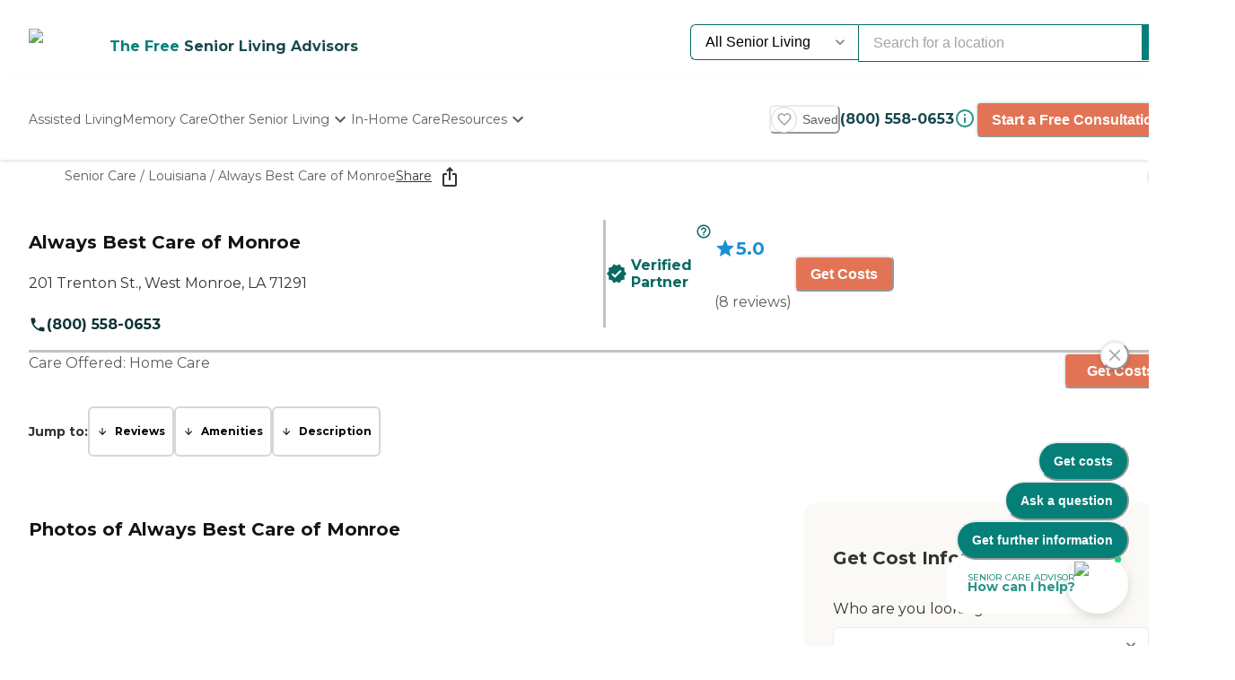

--- FILE ---
content_type: application/javascript; charset=UTF-8
request_url: https://www.caring.com/_next/static/chunks/5899.1f9a48d1b5e20882.js
body_size: 838
content:
(self.webpackChunk_N_E=self.webpackChunk_N_E||[]).push([[5899],{67141:function(t,n,r){"use strict";r.r(n);var i=r(57437);r(2265);var e=r(55949),u=r(30546);n.default=t=>{let{data:n}=t;return(0,i.jsx)(e.a,{chatConfig:null==n?void 0:n.chatConfig,children:(0,i.jsx)(u.Z,{...t})})}},55041:function(t,n,r){var i=r(5035),e=/^\s+/;t.exports=function(t){return t?t.slice(0,i(t)+1).replace(e,""):t}},5035:function(t){var n=/\s/;t.exports=function(t){for(var r=t.length;r--&&n.test(t.charAt(r)););return r}},7310:function(t,n,r){var i=r(28302),e=r(11121),u=r(6660),o=Math.max,f=Math.min;t.exports=function(t,n,r){var a,c,s,v,l,p,d=0,h=!1,x=!1,m=!0;if("function"!=typeof t)throw TypeError("Expected a function");function g(n){var r=a,i=c;return a=c=void 0,d=n,v=t.apply(i,r)}function T(t){var r=t-p,i=t-d;return void 0===p||r>=n||r<0||x&&i>=s}function y(){var t,r,i,u=e();if(T(u))return b(u);l=setTimeout(y,(t=u-p,r=u-d,i=n-t,x?f(i,s-r):i))}function b(t){return(l=void 0,m&&a)?g(t):(a=c=void 0,v)}function k(){var t,r=e(),i=T(r);if(a=arguments,c=this,p=r,i){if(void 0===l)return d=t=p,l=setTimeout(y,n),h?g(t):v;if(x)return clearTimeout(l),l=setTimeout(y,n),g(p)}return void 0===l&&(l=setTimeout(y,n)),v}return n=u(n)||0,i(r)&&(h=!!r.leading,s=(x="maxWait"in r)?o(u(r.maxWait)||0,n):s,m="trailing"in r?!!r.trailing:m),k.cancel=function(){void 0!==l&&clearTimeout(l),d=0,a=p=c=l=void 0},k.flush=function(){return void 0===l?v:b(e())},k}},11121:function(t,n,r){var i=r(74288);t.exports=function(){return i.Date.now()}},6660:function(t,n,r){var i=r(55041),e=r(28302),u=r(78371),o=0/0,f=/^[-+]0x[0-9a-f]+$/i,a=/^0b[01]+$/i,c=/^0o[0-7]+$/i,s=parseInt;t.exports=function(t){if("number"==typeof t)return t;if(u(t))return o;if(e(t)){var n="function"==typeof t.valueOf?t.valueOf():t;t=e(n)?n+"":n}if("string"!=typeof t)return 0===t?t:+t;t=i(t);var r=a.test(t);return r||c.test(t)?s(t.slice(2),r?2:8):f.test(t)?o:+t}}}]);

--- FILE ---
content_type: application/javascript; charset=UTF-8
request_url: https://www.caring.com/_next/static/chunks/3057.817d275791350e9c.js
body_size: 2964
content:
"use strict";(self.webpackChunk_N_E=self.webpackChunk_N_E||[]).push([[3057],{53057:function(t,e,o){o.r(e),o.d(e,{default:function(){return y},parseAutocompleteResults:function(){return m}});var n=o(85893),a=o(57747),r=o(33090),l=o(89993),c=o(70440),i=o(17615),u=o(18042),s=o(67294),d=o(11513),p=o(86416),v=o(21648),f=o(71293),h=t=>{let{autocompleteList:e,currentFocus:o,listRef:r,onSelection:l,setInputValue:c,setKeyword:i,setIsInputFocused:u,setCurrentFocus:s,...d}=t;return(0,n.jsx)(a.xu,{position:"absolute",bg:"white",width:"100%",boxShadow:"md",borderBottomRadius:"md",onMouseEnter:()=>s(-1),ref:r,as:"ul",listStyleType:"none",...d,children:null==e?void 0:e.map((t,a)=>(0,n.jsx)(f.x,{onMouseDown:e=>{e.preventDefault(),c(t.label),null==i||i(t.value),null==l||l(t.value),u(!1)},_hover:{bg:"blue.500",color:"white"},bg:o===a?"blue.500":"white",color:o===a?"white":"black",p:2,borderBottomRadius:a===e.length-1?"md":0,as:"li",children:null==t?void 0:t.label},a))})};let m=t=>t.map(t=>{var e,o;let n=null===(e=t.place_type)||void 0===e?void 0:e.includes("postcode"),[a,r]=(null===(o=t.place_type)||void 0===o||o.includes("district"),t.place_name.split(", ")),l=r.lastIndexOf(" "),c=n?r.slice(0,l):r,i=n?r.slice(l+1):null;return{label:"".concat(i?"".concat(i,", "):"").concat(a,", ").concat((0,v.a7)(c)),value:"".concat(i?"".concat(i):"".concat(a,", ").concat((0,v.a7)(c)))}});var y=function(t){var e;let{defaultValue:o="",buttonOutsideInput:v,listContainerProps:f,name:y,onSelection:w,setKeyword:g,setLatLng:b,showClearButton:x=!1,...k}=t,[j,I]=(0,s.useState)(o),[C,S]=(0,s.useState)({}),E=(0,c.Z)(j,500),[_,F]=(0,s.useState)(!1),[U,D]=(0,s.useState)([]),[R,M]=(0,s.useState)([]),[A,N]=(0,s.useState)(-1),P=(null===(e=(0,s.useContext)(p.ZP).site)||void 0===e?void 0:e.path)||"",Y=(0,s.useRef)(),z=_&&R.length>0,B=(0,s.useCallback)(t=>{I(t),null==g||g(t)},[g]),T=(0,s.useCallback)(t=>{var e,o;if(D(t),(null===(e=t[0])||void 0===e?void 0:e.center)&&b){let[e,n]=null===(o=t[0])||void 0===o?void 0:o.center;b("".concat(n,",").concat(e))}},[b]),G=(0,s.useCallback)(t=>{t.length>2?(0,i.v)(t,T):(D([]),M([]))},[T]);(0,s.useEffect)(()=>{G(E)},[E,G]);let W=(0,s.useMemo)(()=>C.city,[C.city]),Z=(0,s.useMemo)(()=>C.state,[C.state]);(0,s.useEffect)(()=>{(async()=>{S(await (0,u.n)())})()},[P]),(0,s.useEffect)(()=>{!j&&!_&&W&&Z&&B("".concat(W,", ").concat(Z))},[j,_,W,Z,B]),(0,s.useEffect)(()=>{(null==U?void 0:U.length)>0?M(m(U)):M([])},[U]);let O=(0,s.useCallback)(t=>{F(t)},[]),J=(0,s.useCallback)(()=>{if(z){var t,e,o;B(null!==(o=null===(t=R[A])||void 0===t?void 0:t.value)&&void 0!==o?o:null===(e=R[0])||void 0===e?void 0:e.value)}O(!1),M([]),N(-1)},[z,R,A,B,O]),K=()=>{A>0&&N(A-1)},L=()=>{A+1<R.length&&N(A+1)},X=t=>{var e,o,n;if(!z){null==w||w(j);return}t.preventDefault();let a=null!==(n=null===(e=R[A])||void 0===e?void 0:e.value)&&void 0!==n?n:null===(o=R[0])||void 0===o?void 0:o.value;a&&(B(a),F(!1),M([]),N(-1),null==w||w(a))},q=(0,s.useCallback)(()=>{F(!0),j.length>2&&G(j)},[j,G]),H=(0,s.useCallback)(()=>{B(""),M([]),N(-1),F(!0)},[B]);return(0,n.jsxs)(a.xu,{position:"relative",width:"100%",children:[(0,n.jsx)(r.I,{type:"text",value:j,onChange:t=>{B(t.target.value),F(!0)},onKeyDown:t=>{switch(t.key){case"ArrowUp":t.preventDefault(),K();break;case"ArrowDown":t.preventDefault(),L();break;case"Enter":X(t)}},onClick:q,onFocus:q,onBlur:J,borderBottomRadius:z?"0":"md",...k}),x&&j&&(0,n.jsx)(l.h,{"aria-label":"Clear search",icon:(0,n.jsx)(d.FU5,{size:"20px"}),size:"md",variant:"ghost",colorScheme:"gray",position:"absolute",right:"40px",top:"50%",transform:"translateY(-50%)",zIndex:2,onClick:H,color:"gray.500",_hover:{bg:"transparent",color:"gray.600"}}),z&&(0,n.jsx)(h,{autocompleteList:R,currentFocus:A,listRef:Y,onSelection:w,setInputValue:I,setKeyword:g,setIsInputFocused:F,setCurrentFocus:N,...f})]})}},70440:function(t,e,o){var n=o(67294);e.Z=function(t,e){let[o,a]=(0,n.useState)(t);return(0,n.useEffect)(()=>{let o=setTimeout(()=>a(t),e||1e3);return()=>{clearTimeout(o)}},[t,e]),o}},1701:function(t,e,o){async function n(){try{let t=await fetch("https://api.ipify.org?format=json"),e=await t.json();return null==e?void 0:e.ip}catch(t){console.error(t)}}async function a(t){let e=await fetch("/api/geoip?ip=".concat(t));return e.ok||console.error("GeoIP fetch failed with status:",e.status),await e.json()}async function r(t){let e=arguments.length>1&&void 0!==arguments[1]?arguments[1]:"150",o=new URLSearchParams({key:"AIzaSyCzvTBaD1in-8FP09cWiIYnwuUjj7PFFFs",location:"".concat(t.latitude,",").concat(t.longitude),radius:e}).toString(),n="https://www.google.com/maps/embed/v1/streetview?".concat(o);try{let t=await fetch("https://maps.googleapis.com/maps/api/streetview/metadata?".concat(o,"&source=outdoor"));if(!t.ok)throw Error("HTTP error! status: ".concat(t.status));let e=await t.json();return"OK"===e.status?"".concat(n,"&source=outdoor"):n}catch(t){return console.error("Error fetching outdoor street view metadata:",t),n}}o.d(e,{Le:function(){return r},r9:function(){return n},rk:function(){return a}})},17615:function(t,e,o){o.d(e,{O:function(){return n},v:function(){return a}});let n=async t=>{try{var e,o,n;let a="https://api.mapbox.com/geocoding/v5/mapbox.places/".concat(encodeURIComponent(t),".json?access_token=").concat("pk.eyJ1IjoiY2FyaW5nIiwiYSI6ImNtMWhxemU1bTBjejkya3EyMmdtdnNpbXUifQ.vqeZb4YnFGOJsRksGlF-fA","&country=US&limit=6&types=place,postcode,locality,district"),r=await fetch(a),l=await r.json();if(!(null==l?void 0:null===(e=l.features)||void 0===e?void 0:e.length))throw Error("No results found");let c=t.match(/,\s*([A-Za-z]{2})$/),i=null==c?void 0:null===(o=c[1])||void 0===o?void 0:o.toUpperCase();if(i){let t=l.features.find(t=>{var e,o;let n=null===(e=t.context)||void 0===e?void 0:e.find(t=>{var e;return null===(e=t.id)||void 0===e?void 0:e.startsWith("region.")});return(null==n?void 0:null===(o=n.short_code)||void 0===o?void 0:o.toUpperCase())==="US-".concat(i)});if(null==t?void 0:t.center)return t.center}if(!(null===(n=l.features[0])||void 0===n?void 0:n.center)||l.features[0].center.length<2)throw Error("No results found");return l.features[0].center}catch(e){return console.error("Mapbox error:",{error:e,inputParams:t}),null}},a=async(t,e)=>{try{let o="https://api.mapbox.com/geocoding/v5/mapbox.places/".concat(encodeURIComponent(t),".json?access_token=").concat("pk.eyJ1IjoiY2FyaW5nIiwiYSI6ImNsdXNqc2lldjAzcG8yam51cjVyY2pjMmIifQ.Bd3Wdt95uRl9MXP_Dp_HZA","&country=US&limit=6&types=place,postcode,locality,district"),n=await fetch(o),a=await n.json();return e(a.features)}catch(t){console.error("Mapbox error:",t)}}},18042:function(t,e,o){o.d(e,{n:function(){return i}});var n=o(1701),a=o(58971),r=o.n(a),l=o(42979);let c="locationData";async function i(){let t=r().get(c);if(t){if(t.expiration&&t.expiration>Date.now())return t.value;r().remove(c)}let e=await (0,n.r9)(),o={city:"",state:"",latitude:"",longitude:""};try{let t=await (0,n.rk)(e);if(!t)return o;if(null==t||!t.city||null==t||!t.state||null==t||!t.latitude||null==t||!t.longitude)return console.error("Incomplete geo-ip data returned:",t),o;{let e={city:t.city,state:t.state,latitude:t.latitude,longitude:t.longitude},o=(0,l.G)(),n=Date.now()+18e5;return o&&o.Expiration&&(n=o.Expiration),r().set(c,{value:e,expiration:n}),e}}catch(t){return console.error("GeoIP fetch error:",t),o}}}}]);

--- FILE ---
content_type: application/javascript; charset=UTF-8
request_url: https://www.caring.com/_next/static/chunks/6184-26d01771e9fb07a2.js
body_size: 3620
content:
(self.webpackChunk_N_E=self.webpackChunk_N_E||[]).push([[6184],{68929:function(t,e,r){var s=r(48403),n=r(35393)(function(t,e,r){return e=e.toLowerCase(),t+(r?s(e):e)});t.exports=n},73955:function(t,e,r){var s=r(79833),n=0;t.exports=function(t){var e=++n;return s(t)+e}},87874:function(t,e,r){"use strict";r.d(e,{q:function(){return b}});var[s,n]=(0,r(55227).k)({name:"AvatarStylesContext",hookName:"useAvatarStyles",providerName:"<Avatar/>"}),i=r(19653),a=r(85893);function l(t){var e;let r=t.split(" "),s=null!=(e=r[0])?e:"",n=r.length>1?r[r.length-1]:"";return s&&n?`${s.charAt(0)}${n.charAt(0)}`:s.charAt(0)}function o(t){let{name:e,getInitials:r,...s}=t,l=n();return(0,a.jsx)(i.m.div,{role:"img","aria-label":e,...s,__css:l.label,children:e?null==r?void 0:r(e):null})}o.displayName="AvatarName";var u=t=>(0,a.jsxs)(i.m.svg,{viewBox:"0 0 128 128",color:"#fff",width:"100%",height:"100%",className:"chakra-avatar__svg",...t,children:[(0,a.jsx)("path",{fill:"currentColor",d:"M103,102.1388 C93.094,111.92 79.3504,118 64.1638,118 C48.8056,118 34.9294,111.768 25,101.7892 L25,95.2 C25,86.8096 31.981,80 40.6,80 L87.4,80 C96.019,80 103,86.8096 103,95.2 L103,102.1388 Z"}),(0,a.jsx)("path",{fill:"currentColor",d:"M63.9961647,24 C51.2938136,24 41,34.2938136 41,46.9961647 C41,59.7061864 51.2938136,70 63.9961647,70 C76.6985159,70 87,59.7061864 87,46.9961647 C87,34.2938136 76.6985159,24 63.9961647,24"})]}),c=r(47630),h=r(67294);function d(t){let{src:e,srcSet:r,onError:s,onLoad:n,getInitials:l,name:d,borderRadius:m,loading:f,iconLabel:v,icon:p=(0,a.jsx)(u,{}),ignoreFallback:x,referrerPolicy:b,crossOrigin:g}=t,y=(0,c.d)({src:e,onError:s,crossOrigin:g,ignoreFallback:x});return e&&"loaded"===y?(0,a.jsx)(i.m.img,{src:e,srcSet:r,alt:d,onLoad:n,referrerPolicy:b,crossOrigin:null!=g?g:void 0,className:"chakra-avatar__img",loading:f,__css:{width:"100%",height:"100%",objectFit:"cover",borderRadius:m}}):d?(0,a.jsx)(o,{className:"chakra-avatar__initials",getInitials:l,name:d}):(0,h.cloneElement)(p,{role:"img","aria-label":v})}d.displayName="AvatarImage";var m=r(16554),f=r(77030),v=r(33179),p=r(25432),x={display:"inline-flex",alignItems:"center",justifyContent:"center",textAlign:"center",textTransform:"uppercase",fontWeight:"medium",position:"relative",flexShrink:0},b=(0,m.G)((t,e)=>{let r=(0,f.jC)("Avatar",t),[n,o]=(0,h.useState)(!1),{src:c,srcSet:m,name:b,showBorder:g,borderRadius:y="full",onError:_,onLoad:N,getInitials:C=l,icon:j=(0,a.jsx)(u,{}),iconLabel:R=" avatar",loading:k,children:M,borderColor:L,ignoreFallback:A,crossOrigin:O,referrerPolicy:I,...S}=(0,v.Lr)(t),w={borderRadius:y,borderWidth:g?"2px":void 0,...x,...r.container};return L&&(w.borderColor=L),(0,a.jsx)(i.m.span,{ref:e,...S,className:(0,p.cx)("chakra-avatar",t.className),"data-loaded":(0,p.PB)(n),__css:w,children:(0,a.jsxs)(s,{value:r,children:[(0,a.jsx)(d,{src:c,srcSet:m,loading:k,onLoad:(0,p.v0)(N,()=>{o(!0)}),onError:_,getInitials:C,name:b,borderRadius:y,icon:j,iconLabel:R,ignoreFallback:A,crossOrigin:O,referrerPolicy:I}),M]})})});b.displayName="Avatar"},5418:function(t,e,r){"use strict";r.d(e,{l:function(){return c}});var s=r(85970),n=r(16554),i=r(77030),a=r(33179),l=r(19653),o=r(25432),u=r(85893),c=(0,n.G)(function(t,e){var r;let n=(0,i.mq)("FormLabel",t),c=(0,a.Lr)(t),{className:d,children:m,requiredIndicator:f=(0,u.jsx)(h,{}),optionalIndicator:v=null,...p}=c,x=(0,s.NJ)(),b=null!=(r=null==x?void 0:x.getLabelProps(p,e))?r:{ref:e,...p};return(0,u.jsxs)(l.m.label,{...b,className:(0,o.cx)("chakra-form__label",c.className),__css:{display:"block",textAlign:"start",...n},children:[m,(null==x?void 0:x.isRequired)?f:v]})});c.displayName="FormLabel";var h=(0,n.G)(function(t,e){let r=(0,s.NJ)(),n=(0,s.e)();if(!(null==r?void 0:r.isRequired))return null;let i=(0,o.cx)("chakra-form__required-indicator",t.className);return(0,u.jsx)(l.m.span,{...null==r?void 0:r.getRequiredIndicatorProps(t,e),__css:n.requiredIndicator,className:i})});h.displayName="RequiredIndicator"},20825:function(t,e,r){"use strict";r.d(e,{v:function(){return s}});var s=(0,r(52663).I)({d:"M20 12l-1.41-1.41L13 16.17V4h-2v12.17l-5.58-5.59L4 12l8 8 8-8z",displayName:"ArrowDownIcon"})},94385:function(t,e,r){"use strict";r.d(e,{W:function(){return s}});var s=(0,r(52663).I)({d:"M23.384,21.619,16.855,15.09a9.284,9.284,0,1,0-1.768,1.768l6.529,6.529a1.266,1.266,0,0,0,1.768,0A1.251,1.251,0,0,0,23.384,21.619ZM2.75,9.5a6.75,6.75,0,1,1,6.75,6.75A6.758,6.758,0,0,1,2.75,9.5Z",displayName:"SearchIcon"})},52663:function(t,e,r){"use strict";r.d(e,{I:function(){return l}});var s=r(14001),n=r(16554),i=r(67294),a=r(85893);function l(t){let{viewBox:e="0 0 24 24",d:r,displayName:l,defaultProps:o={}}=t,u=i.Children.toArray(t.path),c=(0,n.G)((t,n)=>(0,a.jsx)(s.J,{ref:n,viewBox:e,...o,...t,children:u.length?u:(0,a.jsx)("path",{fill:"currentColor",d:r})}));return c.displayName=l,c}},22338:function(t,e,r){"use strict";r.d(e,{W:function(){return u}});var s=r(16554),n=r(33179),i=r(77030),a=r(19653),l=r(25432),o=r(85893),u=(0,s.G)(function(t,e){let{className:r,centerContent:s,...u}=(0,n.Lr)(t),c=(0,i.mq)("Container",t);return(0,o.jsx)(a.m.div,{ref:e,className:(0,l.cx)("chakra-container",r),...u,__css:{...c,...s&&{display:"flex",flexDirection:"column",alignItems:"center"}}})});u.displayName="Container"},49429:function(t,e,r){"use strict";r.d(e,{o:function(){return u}});var s=r(16554),n=r(19653),i=r(33951),a=r(25432),l=r(67294),o=r(85893),u=(0,s.G)(function(t,e){let{ratio:r=4/3,children:s,className:u,...c}=t,h=l.Children.only(s),d=(0,a.cx)("chakra-aspect-ratio",u);return(0,o.jsx)(n.m.div,{ref:e,position:"relative",className:d,_before:{height:0,content:'""',display:"block",paddingBottom:(0,i.XQ)(r,t=>`${1/t*100}%`)},__css:{"& > *:not(style)":{overflow:"hidden",position:"absolute",top:"0",right:"0",bottom:"0",left:"0",display:"flex",justifyContent:"center",alignItems:"center",width:"100%",height:"100%"},"& > img, & > video":{objectFit:"cover"}},...c,children:h})});u.displayName="AspectRatio"},91496:function(t,e,r){"use strict";r.d(e,{c:function(){return a}});var s=r(39942),n=r(67769),i=r(85893);function a(t){let{children:e,ssr:r}=t,a=(0,n.a)(t);return(0,i.jsx)(s.E,{breakpoint:a,hide:!0,ssr:r,children:e})}a.displayName="Hide"},14253:function(t,e,r){"use strict";r.d(e,{m:function(){return o}});var s=r(67990),n=r(25432),i=r(16554),a=r(19653),l=r(85893),o=(0,i.G)((t,e)=>{let{className:r,...i}=t,o=(0,n.cx)("chakra-modal__footer",r),u={display:"flex",alignItems:"center",justifyContent:"flex-end",...(0,s.I_)().footer};return(0,l.jsx)(a.m.footer,{ref:e,...i,__css:u,className:o})});o.displayName="ModalFooter"},57169:function(t,e,r){"use strict";r.d(e,{g:function(){return h}});var s=r(28912),n=r(16554),i=r(77030),a=r(33179),l=r(19653),o=r(25432),u=r(85893),c=["h","minH","height","minHeight"],h=(0,n.G)((t,e)=>{let r=(0,i.mq)("Textarea",t),{className:n,rows:h,...d}=(0,a.Lr)(t),m=(0,s.Y)(d),f=h?function(t,e=[]){let r=Object.assign({},t);for(let t of e)t in r&&delete r[t];return r}(r,c):r;return(0,u.jsx)(l.m.textarea,{ref:e,rows:h,...m,className:(0,o.cx)("chakra-textarea",n),__css:f})});h.displayName="Textarea"},48228:function(t,e,r){"use strict";r.d(e,{D:function(){return d}});var s=r(67294),n=r(464),i=r(32161),a=r(89886),l=r(30081),o=r(33989);class u extends o.l{constructor(t,e){super(),this.client=t,this.setOptions(e),this.bindMethods(),this.updateResult()}bindMethods(){this.mutate=this.mutate.bind(this),this.reset=this.reset.bind(this)}setOptions(t){let e=this.options;this.options=this.client.defaultMutationOptions(t),(0,i.VS)(e,this.options)||this.client.getMutationCache().notify({type:"observerOptionsUpdated",mutation:this.currentMutation,observer:this})}onUnsubscribe(){if(!this.listeners.length){var t;null==(t=this.currentMutation)||t.removeObserver(this)}}onMutationUpdate(t){this.updateResult();let e={listeners:!0};"success"===t.type?e.onSuccess=!0:"error"===t.type&&(e.onError=!0),this.notify(e)}getCurrentResult(){return this.currentResult}reset(){this.currentMutation=void 0,this.updateResult(),this.notify({listeners:!0})}mutate(t,e){return this.mutateOptions=e,this.currentMutation&&this.currentMutation.removeObserver(this),this.currentMutation=this.client.getMutationCache().build(this.client,{...this.options,variables:void 0!==t?t:this.options.variables}),this.currentMutation.addObserver(this),this.currentMutation.execute()}updateResult(){let t=this.currentMutation?this.currentMutation.state:(0,a.R)(),e={...t,isLoading:"loading"===t.status,isSuccess:"success"===t.status,isError:"error"===t.status,isIdle:"idle"===t.status,mutate:this.mutate,reset:this.reset};this.currentResult=e}notify(t){l.V.batch(()=>{if(this.mutateOptions&&this.hasListeners()){var e,r,s,n,i,a,l,o;t.onSuccess?(null==(e=(r=this.mutateOptions).onSuccess)||e.call(r,this.currentResult.data,this.currentResult.variables,this.currentResult.context),null==(s=(n=this.mutateOptions).onSettled)||s.call(n,this.currentResult.data,null,this.currentResult.variables,this.currentResult.context)):t.onError&&(null==(i=(a=this.mutateOptions).onError)||i.call(a,this.currentResult.error,this.currentResult.variables,this.currentResult.context),null==(l=(o=this.mutateOptions).onSettled)||l.call(o,void 0,this.currentResult.error,this.currentResult.variables,this.currentResult.context))}t.listeners&&this.listeners.forEach(t=>{t(this.currentResult)})})}}var c=r(85945),h=r(24798);function d(t,e,r){let a=(0,i.lV)(t,e,r),o=(0,c.NL)({context:a.context}),[d]=s.useState(()=>new u(o,a));s.useEffect(()=>{d.setOptions(a)},[d,a]);let f=(0,n.$)(s.useCallback(t=>d.subscribe(l.V.batchCalls(t)),[d]),()=>d.getCurrentResult(),()=>d.getCurrentResult()),v=s.useCallback((t,e)=>{d.mutate(t,e).catch(m)},[d]);if(f.error&&(0,h.L)(d.options.useErrorBoundary,[f.error]))throw f.error;return{...f,mutate:v,mutateAsync:f.mutate}}function m(){}}}]);

--- FILE ---
content_type: application/javascript; charset=UTF-8
request_url: https://www.caring.com/_next/static/chunks/7362.fd2e42a578326ba0.js
body_size: 1152
content:
(self.webpackChunk_N_E=self.webpackChunk_N_E||[]).push([[7362],{17980:function(e,a,r){"use strict";var n=r(85893),t=r(48625),c=r(67294),o=r(66864),s=r.n(o);let i=(0,c.forwardRef)((e,a)=>{let{children:r,ignoreMaxWidth:c=!1,noHorizontalPadding:o=!1,className:i="",style:l,...h}=e,_=[s().container,c?s().ignoreMaxWidth:"",o?s().noHorizontalPadding:"",i].filter(Boolean).join(" "),p={"--container-max-width":t.ZP.CONTAINER_MAX_WIDTH,"--container-horizontal-padding":t.ZP.CONTAINER_HORIZONTAL_PADDING,...l};return(0,n.jsx)("div",{ref:a,className:_,style:p,...h,children:r})});i.displayName="ContainerV2",a.Z=i},67362:function(e,a,r){"use strict";r.r(a),r.d(a,{default:function(){return p}});var n=r(85893),t=r(17980),c=r(73141),o=r(69731),s=r(18042),i=r(67294),l=r(11513),h=r(57328),_=r.n(h);function p(e){var a;let{careType:r=c.BW.ASSISTED_LIVING}=e,[h,p]=(0,i.useState)("");(0,i.useEffect)(()=>{(async()=>{try{let e=await (0,s.n)();e.city&&e.state&&p("".concat(e.city,", ").concat(e.state))}catch(e){console.error("Failed to fetch user location:",e)}})()},[]);let u="string"==typeof r?r:r.name,d=()=>{if(!h.trim())return;let e=new URLSearchParams;e.set(o.f.CARE_TYPE,u),e.set(o.f.KEYWORD,h),window.location.assign("/local/search?".concat(e.toString()))},y=(null===(a=c.pu[u])||void 0===a?void 0:a.plural)||u;return(0,n.jsx)(t.Z,{children:(0,n.jsxs)("div",{className:_().searchBar,children:[(0,n.jsxs)("span",{className:_().promptText,children:["Find"," ",(0,n.jsx)("span",{className:_().careTypeName,children:y.toLowerCase()})," ","in any city"]}),(0,n.jsxs)("div",{className:_().search,children:[(0,n.jsx)("input",{type:"text",placeholder:h||"Search by city or zip code",value:h,onChange:e=>p(e.target.value),className:_().searchInput,onKeyPress:e=>{"Enter"===e.key&&(e.preventDefault(),d())}}),(0,n.jsx)("button",{type:"button",className:_().clearIcon,onClick:()=>{p("")},"aria-label":"Clear location",children:(0,n.jsx)(l.lUB,{})}),(0,n.jsx)("button",{onClick:()=>d(),className:_().searchButton,children:"Search"})]})]})})}},66864:function(e){e.exports={container:"ContainerV2_container__xNrzI",ignoreMaxWidth:"ContainerV2_ignoreMaxWidth__T_CiA",noHorizontalPadding:"ContainerV2_noHorizontalPadding__OZK3q"}},57328:function(e){e.exports={searchBar:"SearchByCareType_searchBar__sb5jZ",promptText:"SearchByCareType_promptText__K5ocQ",careTypeName:"SearchByCareType_careTypeName__Qw3BZ",search:"SearchByCareType_search__VaRxL",searchInput:"SearchByCareType_searchInput__sBEEe",searchButton:"SearchByCareType_searchButton__JIZUf",searchInputGroup:"SearchByCareType_searchInputGroup__zLUzD",clearIcon:"SearchByCareType_clearIcon__rAsiR"}}}]);

--- FILE ---
content_type: application/javascript; charset=UTF-8
request_url: https://www.caring.com/_next/static/chunks/2683.64562675d43970d8.js
body_size: 2568
content:
"use strict";(self.webpackChunk_N_E=self.webpackChunk_N_E||[]).push([[2683],{42683:function(e,t,a){a.r(t),a.d(t,{default:function(){return I}});var i=a(85893),l=a(33945),n=a(57747),s=a(93717),o=a(48783),r=a(22757),d=a(34292),c=a(71293),m=a(46389),u=a(55414),h=a(77170),b=a(15019),x=a(39332),p=a(67294),g=a(11513),f=a(75911),w=a(63779),j=a(73141),y=a(97942),A=a(98740);let S=e=>{if(!e)return null;let t="https://magnolia-edge.prod-services.caring.com";return t&&e["@path"]&&e["@id"]?"".concat(t,"/dam/").concat(e["@id"]).concat(e["@path"]):null},k=e=>e&&"none"!==e.field?"bgImageForm"===e.field&&e.image?S(e.image):"bgExternalImageForm"===e.field&&e.imageUrl?e.imageUrl:null:null,v=[{label:"Myself",value:"Myself",testId:"myself-button"},{label:"Parent(s)",value:"Parent(s)",testId:"parents-button"},{label:"Spouse",value:"Spouse",testId:"spouse-button"},{label:"Other",value:"Other",testId:"other-button"}],E=[f.a$S,f.Tq1,g.NK0],_=(e,t,a)=>(0,i.jsx)(u.Z,{minWidth:"130px",height:{base:"48px",md:"32px"},size:"sm",bg:"transparent",color:"white",borderWidth:"1px",borderStyle:"solid",borderColor:"white",borderRadius:"full",px:4,_hover:{bg:"whiteAlpha.400"},_active:{bg:"white"},onClick:()=>t(e.value),"data-testid":e.testId,elementAction:m.kM.OPEN_MODAL,elementName:m.Dq.WHO_ARE_YOU_SEARCHING_FOR,elementType:m.iN.BUTTON,fontSize:"sm",fontWeight:"bold",flexShrink:0,...a,children:e.label},e.value);var C=e=>{let{sectionTitle:t="Who are you searching for?",headingElement:a="h2",metadata:m,ctaAction:u,backgroundImage:g,mainTitle:f="Connect with a Family Advisor for Free Expert Help",benefits:S,rollUpType:C,ignoreMaxWidth:I=!1,backgroundColor:T="gray.500",isSemFlow:W=!1,...O}=e,F=null==m?void 0:m.id,{show:N}=(0,y.te)(F),[R,z]=(0,p.useState)(""),[M,U]=(0,p.useState)(!1),L=(0,x.usePathname)(),P=C?C===j.BW.SENIOR_CARE:null==L?void 0:L.startsWith("/"+A.U.SENIOR_CARE),Y=()=>{N()},D=k(g),H=e=>{z(e),Y()};return(0,i.jsxs)(b.default,{px:I?{base:4,md:0}:{base:4},py:{base:8,md:16},mb:M?{base:"150px",md:0}:{base:"300px",md:0},ignoreMaxWidth:I,children:[(0,i.jsx)(n.xu,{borderRadius:I?"0":"xl",overflow:{base:"visible",md:"hidden"},position:"relative",height:{base:"480px",md:"auto"},backgroundImage:D?"url(".concat(D,")"):void 0,backgroundSize:"cover",backgroundPosition:"center",backgroundRepeat:"no-repeat",backgroundColor:T,display:"block",children:(0,i.jsxs)(s.k,{direction:{base:"column",md:"row"},minHeight:{base:"480px",md:"420px"},position:"relative",pt:10,pb:{base:16,md:12},px:I?{base:8,md:12,xl:28}:{base:8,md:12},gap:I?{base:8,md:12,xl:40}:{base:8,md:12},children:[(0,i.jsx)(n.xu,{w:{base:"100%",md:"340px"},flexShrink:0,display:"flex",alignItems:"center",children:(0,i.jsxs)(o.g,{align:{base:"center",md:"flex-start"},justify:"center",spacing:6,color:"white",w:"100%",children:[(0,i.jsx)(r.X,{as:a,size:{base:"lg",md:"lg"},fontWeight:"bold",lineHeight:"1.2",color:"white",children:f}),(0,i.jsx)(o.g,{align:"flex-start",spacing:5,children:(S||["Get personalized recommendations","Unlock pricing info sitewide",P?"Explore local care options":"Book tours to explore local options"]).map((e,t)=>{let a=E[t];return(0,i.jsxs)(d.U,{align:"flex-start",spacing:3,children:[(0,i.jsx)(n.xu,{w:"20px",h:"20px",mt:{base:"1",md:"0.5"},paddingRight:"10px",children:(0,i.jsx)(a,{size:20,color:"white"})}),(0,i.jsx)(c.x,{fontSize:{base:"18px",md:"16px"},fontWeight:"medium",children:e})]},t)})})]})}),(0,i.jsx)(n.xu,{flex:{base:"none",md:"1"},w:{base:"100%",md:"auto"},display:"flex",alignItems:{base:"flex-start",md:"center"},justifyContent:"center",position:{base:"absolute",md:"relative"},top:{base:"87%",md:"auto"},left:{base:"50%",md:"auto"},transform:{base:"translateX(-50%)",md:"none"},minW:0,zIndex:{base:10,md:"auto"},px:{base:4,md:0},children:(0,i.jsx)(n.xu,{bg:{base:"linear-gradient(112.08deg, #099A93 9.63%, #086961 85.05%)",md:"linear-gradient(112.08deg, #099A93CC 9.63%, #086961CC 85.05%)"},borderRadius:"xl",w:"100%",px:{base:8,md:8},py:{base:8,md:14},maxW:{base:"350px",md:"none"},boxShadow:"xl",backdropFilter:"blur(10px)",children:(0,i.jsx)(o.g,{spacing:{base:4,md:6},align:"stretch",children:M?(0,i.jsxs)(o.g,{spacing:4,align:"stretch",children:[(0,i.jsx)(r.X,{as:"h3",size:"md",color:"white",fontWeight:"semibold",textAlign:{base:"center",md:"left"},children:"Thank you. A Caring Family Advisor will be in touch shortly."}),(0,i.jsxs)(c.x,{color:"white",fontSize:"sm",textAlign:{base:"center",md:"left"},children:["You can also call"," ",(0,i.jsx)(c.x,{as:"span",fontWeight:"bold",children:W?w.Ux:w.CB})," ","to speak with an advisor now."]})]}):(0,i.jsxs)(i.Fragment,{children:[(0,i.jsxs)(n.xu,{textAlign:{base:"center",md:"left"},children:[(0,i.jsx)(c.x,{fontSize:"sm",color:"white",mb:1,fontWeight:"medium",children:"Tell us about your situation"}),(0,i.jsx)(r.X,{as:"h3",size:"md",color:"white",fontWeight:"semibold",children:t})]}),(0,i.jsx)(s.k,{gap:2,justify:"flex-start",wrap:"wrap",align:"flex-start",children:v.map(e=>_(e,H,{flex:{base:"none",md:"1 1 calc(50% - 4px)",lg:"1"},w:{base:"100%",md:"auto",lg:"auto"},minWidth:"unset"}))})]})})})})]})}),(0,i.jsx)(n.xu,{position:"absolute",children:(0,i.jsx)(h.default,{...O,formId:F,display:l.s.FIT_CONTENT_MODAL,metadata:null!=m?m:{"@id":F},ctaAction:l.x.REQUEST_INFO,values:{whoAreYouLookingFor:R},onSubmissionSuccess:()=>U(!0),showPayingWithMedicaid:!1,customInquiryForOptions:["Myself","Parent(s)","Spouse","Other"],title:"Connect with a Family Advisor for Free Expert Help",ctaText:"Get Started",legalDisclosure:w.E2.INQUIRY_FORM_GET_STARTED_LEGAL_TEXT,ctaColorScheme:"primary",nameLabel:"Your Full Name",phoneLabel:"Your Phone Number",emailLabel:"Your Email"})})]})},I=e=>{let{sectionTitle:t="Who are you searching for?",headingElement:a="h2",titleAlignment:n="center",titleColor:s={color:"black",range:"900"},buttonColor:o="primary",buttonVariant:r="solid",metadata:d,ctaAction:c,backgroundImage:m,mainTitle:u,benefits:h,...b}=e;return(0,i.jsx)(C,{...b,sectionTitle:t,headingElement:a,titleAlignment:n,titleColor:s,buttonColor:o,buttonVariant:r,metadata:d,ctaAction:c||l.x.DISPLAY_COST_DATA,backgroundImage:m,mainTitle:u,benefits:h,thankYouMessage:""})}}}]);

--- FILE ---
content_type: application/javascript; charset=UTF-8
request_url: https://www.caring.com/_next/static/chunks/7464.ed276e425bcae5bf.js
body_size: 5625
content:
"use strict";(self.webpackChunk_N_E=self.webpackChunk_N_E||[]).push([[7464],{71436:function(e,i,n){n.d(i,{Z:function(){return o}});var t=n(85893),r=n(71293),o=e=>{let{rating:i,margin:n,color:o="gray.700",size:l="3xl",fontWeight:a="bold"}=e;return(0,t.jsx)(r.x,{color:o,mr:1,fontWeight:a,"aria-label":"".concat(i," star rating"),fontSize:l,mx:null!=n?n:{base:"3px",xl:"10px"},children:i})}},17464:function(e,i,n){n.r(i),n.d(i,{default:function(){return Y}});var t=n(85893),r=n(55281),o=n(13631),l=n(38823),a=n(75472),s=n.n(a),d=n(5152),c=n.n(d),p=n(67294),x=n(6217),h=n(86416),m=n(68069),g=n(14264),u=n(82729);n(45752),n(20321);var v=n(57747),f=n(26601);let y={21:"Check",22:"Credit Card",23:"Financial Aid",24:"Home Sale Assistance",25:"Insurance",26:"Medicaid Accepted",27:"Medicare Accepted",28:"Veterans Aid (VA) Benefits Accepted",29:"Requires Credit Check",30:"Financial Guidance",207:"Financing Options",208:"Insurance",209:"Long-Term Care Insurance",210:"Medicaid Not Accepted",211:"Medicare Not Accepted",212:"New Choice Waiver Not Accepted",213:"Private Pay Accepted",214:"State Benefits Programs Accepted",444:"Payroll Provided for Caregivers",446:"Accepts Medicaid",447:"Accepts Medicare",448:"All Inclusive Rent",450:"Rent And Care Fees",454:"Payroll Not Provided for Caregivers",1007:"Medicaid Accepted",1008:"Medicare Accepted",1009:"Check",1010:"Insurance"},b={47:"Companion Care",1013:"Companion Care",94:"Personal Care",1034:"Personal Care",54:"Memory Care",1015:"Memory Care",56:"Medication Reminders",1038:"Medication Reminders",1:"Transfer Assistance",1001:"Transfer Assistance",461:"Transfer Assistance"},C=e=>{let i=[],n=[0];if((null==e?void 0:e.services)&&(e.services.forEach(e=>{var t;null==e||null===(t=e.amenities)||void 0===t||t.forEach(e=>{let t=(null==e?void 0:e.amenityId)?null==e?void 0:e.amenityId:0;n.includes(t)||(n.push(t),i.push(e))})}),i&&Array.isArray(i))){let e=[],n=[];if(i.forEach(i=>{if(9===i.amenityCategoryId){let n=y[i.amenityId]||i.amenityName;n&&e.push(n)}b[i.amenityId]&&n.push(b[i.amenityId])}),e.length>0||n.length>0)return{paymentOptions:[...new Set(e)],careServices:[...new Set(n)]}}if(e.amenityIds&&Array.isArray(e.amenityIds)){let i=e.amenityIds.filter(e=>y[e]).map(e=>y[e]),n=e.amenityIds.filter(e=>b[e]).map(e=>b[e]);return{paymentOptions:[...new Set(i)],careServices:[...new Set(n)]}}return{paymentOptions:[],careServices:[]}};var I=n(11513),j=n(46066),w=n(63779),S=n(10713),N=n(13990),A=n(48783),R=n(71293),k=n(36948),T=n(32883),_=n(22757),z=n(49289),E=n(46389),O=n(55414),P=n(45705),M=n(71436),D=n(48522),L=n(13804),q=n(14746),B=n(36664),W=n(47311),K=n(47434),V=n(97942);let Z=e=>{var i,n;return!!(e.isCaringStar||(null===(i=e.caringStars)||void 0===i?void 0:i.length)||(null===(n=e.awards)||void 0===n?void 0:n.some(e=>(null==e?void 0:e.name)==="Caring Stars")))};var H=e=>{var i;let{id:n,url:o,title:l,images:a,listId:s,address:d,queryId:c,provider:x,modalId:h="",paymentOptions:m,currentProvider:g,providerTitleColor:u,displayBadges:f=!0,providerTitleColorRange:y,displayCurrentProvider:b=!0,displayRequestInfoButton:C=!0,displayViewCommunityButton:j=!0,viewCommunityButtonText:w="View Community",showVerifiedBadge:S=!1,careServices:H=[]}=e,U=(0,E.ZP)(),F=(0,q.A6)(x.averageRating),{show:G}=(0,V.te)(h),X=(0,p.useCallback)(e=>{let{url:i,id:n}=e;K.Z.enabled&&K.Z.set("provider",JSON.stringify({url:i,id:n})),G()},[G]);return(0,t.jsx)(N.Z,{"data-testid":"community-comparison-card-".concat(n),h:"100%",padding:0,margin:"2px",background:"white",borderRadius:"md",display:"flex",flexDirection:"column",children:(0,t.jsxs)(A.g,{gap:0,h:"100%",flex:"1",children:[b&&(0,t.jsx)(v.xu,{position:"relative",top:"8px",width:"full",height:"34px",px:"6px",children:(0,t.jsx)(R.x,{position:"relative",top:"8px",gap:"4px",width:"full",height:"34px",color:"black.600",display:"flex",fontWeight:600,alignItems:"center",justifyContent:"center",borderRadius:"12px 12px 0 0",fontSize:"9px",pb:"8px",backgroundColor:g?"gray.100":"transparent",children:g&&(0,t.jsxs)(t.Fragment,{children:[(0,t.jsx)(k.J,{as:I.FpO,w:{base:"12px",md:"14px"},h:"14px"}),(0,t.jsx)("span",{children:" CURRENTLY VIEWING"})]})})}),(0,t.jsxs)(A.g,{bg:"white",rounded:"md",width:"full",height:"100%",alignItems:"left",justifyContent:"space-between",minHeight:{base:"max-content",sm:"xs",md:"360px"},gap:4,children:[(0,t.jsxs)(A.g,{height:{base:"325px",md:"282px"},alignItems:"left",gap:0,boxShadow:"0px 4px 6px -1px #0000001A",borderRadius:"12px",margin:"6px",children:[(0,t.jsx)(v.xu,{borderTopRadius:"12px",children:(0,t.jsxs)(v.xu,{height:"150",borderTopRadius:"12px",bg:"gray.200",overflow:"hidden",position:"relative",children:[f&&Z(x)&&(0,t.jsx)(T.r,{target:"_blank",href:"/bestseniorliving",_hover:{textDecoration:"none"},onClick:()=>{U({element:{type:E.iN.LINK,action:E.kM.INTERNAL_LINK,name:E.Dq.CARING_STARS_BADGE,text:"Caring Stars Winner",color:"caringTeal.500",textColor:"white"},destinationUrl:"/bestseniorliving"})},children:(0,t.jsx)(v.xu,{position:"absolute",top:"0.7rem",left:{base:"0.2rem",md:"0.6rem"},bg:"caringTeal.500",color:"white",px:{base:"4px",md:"6px"},py:"2px",borderRadius:"100px",fontSize:"9px",fontWeight:"600",zIndex:2,cursor:"pointer","data-testid":"community-comparison-caring-stars-text",maxWidth:{base:"calc(100% - 2rem)",md:"none"},whiteSpace:"nowrap",overflow:"hidden",textOverflow:"ellipsis",border:"0.5px solid",borderColor:"white.100",children:"Caring Stars Winner"})}),(0,t.jsx)(v.xu,{position:"absolute",top:"0.2rem",right:{base:"0rem",md:"0.2rem"},children:(0,t.jsx)(P.Z,{providerId:x.id,iconColor:"white",iconBackgroundColor:"black.700",providerName:l,providerSlug:o,styles:{bg:"transparent",_hover:{bg:"transparent"}}})}),(0,t.jsx)(T.r,{href:g?"":o,_hover:{textDecoration:"none"},onClick:e=>{g&&(e.preventDefault(),window.scroll(0,0)),U({element:{type:E.iN.LINK,action:E.kM.INTERNAL_LINK,name:E.Dq.COMPARISON_PROVIDER_IMAGE,text:"",color:"",textColor:""},destinationUrl:"/bestseniorliving"})},children:(0,t.jsx)(D.Z,{images:a,title:l})})]})}),(0,t.jsxs)(A.g,{height:{base:"175px",md:"132px"},alignItems:"left",justifyContent:"space-between",gap:0,p:2,children:[(0,t.jsxs)(A.g,{display:"flex",alignItems:"flex-start",gap:0,children:[(0,t.jsx)(T.r,{href:g?"":o,_hover:{textDecoration:"none"},lineHeight:"1.2",onClick:e=>{g&&(e.preventDefault(),window.scroll(0,0)),U({element:{type:E.iN.LINK,action:E.kM.INTERNAL_LINK,name:E.Dq.COMPARISON_PROVIDER_TITLE,text:l,color:"",textColor:(0,L.Lq)(u,y)},destinationUrl:"/bestseniorliving"})},children:(0,t.jsxs)(_.X,{as:"span",size:"xs",color:"black.600",fontWeight:600,fontSize:"14px",flex:"1",children:[l,S&&(0,t.jsx)(k.J,{as:I.vr,w:"14px",h:"14px",ml:1,position:"relative",top:"1px",role:"presentation",color:"primary.700","data-testid":"community-comparison-verified-badge",flexShrink:0})]})}),(0,t.jsx)(R.x,{fontSize:"12px",color:"gray.700",fontWeight:500,pt:1,children:(0,W.ZP)(d)})]}),C&&(0,t.jsx)(v.xu,{m:1,children:(0,t.jsx)(O.Z,{w:"full",size:"md",h:8,colorScheme:"secondary","data-testid":"compare-request-info-btn",onClick:()=>X({url:o,id:x.id}),elementType:E.iN.BUTTON,elementAction:E.kM.OPEN_MODAL,elementName:E.Dq.INFO_REQUEST_SECTION,destinationUrl:o,query:{locationId:null!=n?n:"",queryId:c,listId:s},children:"Request Info"})})]})]}),(0,t.jsxs)(A.g,{alignItems:"flex-start",px:"4",children:[(0,t.jsx)(_.X,{as:"p",size:"xs",fontWeight:700,fontSize:"12px",children:"Reviews"}),(0,t.jsx)(r.K,{direction:"row",alignItems:"center",children:(0,t.jsx)(T.r,{w:"full",_hover:{textDecoration:"none"},href:"".concat(o,"#all_reviews_section"),onClick:()=>{U({element:{type:E.iN.LINK,action:E.kM.INTERNAL_LINK,name:E.Dq.COMPARISON_PROVIDER_RATING,text:"",color:"",textColor:""},destinationUrl:"".concat(o,"#all_reviews_section")})},children:(0,t.jsxs)(v.xu,{display:"flex",alignItems:"center",children:[(0,t.jsx)(M.Z,{rating:F,color:"gray.800",size:"14px",margin:"1px",fontWeight:500}),(0,t.jsx)(k.J,{as:I.MVI,boxSize:4,color:"gray.800",role:"presentation"}),(0,t.jsxs)(R.x,{color:"gray.700",marginLeft:"6px",fontSize:"12px",fontWeight:500,children:["(",(0,t.jsx)(R.x,{as:"span",textDecoration:"underline",children:x.reviewCount}),")"]})]})})})]}),(0,t.jsx)(z.i,{borderColor:"gray.200",height:"1px",gap:"8px"}),(0,t.jsxs)(A.g,{alignItems:"flex-start",minH:{base:"105px",md:"60px"},pl:"4",children:[(0,t.jsx)(_.X,{as:"p",size:"xs",fontWeight:700,fontSize:"12px",children:"Areas Served"}),(0,t.jsx)(R.x,{as:"p",size:"sm",fontSize:"14px",color:"gray.800",fontWeight:500,lineHeight:"1.3",children:(null==x?void 0:null===(i=x.serviceAreas)||void 0===i?void 0:i.length)?x.serviceAreas.length<=5?x.serviceAreas.join(", "):"".concat(x.serviceAreas.slice(0,5).join(", ")," and more"):"-"})]}),(0,t.jsx)(z.i,{borderColor:"gray.200",height:"1px",gap:"8px"}),(0,t.jsxs)(A.g,{alignItems:"flex-start",minH:{base:"85px",md:"60px"},pl:"4",children:[(0,t.jsx)(_.X,{as:"p",size:"sm",fontWeight:700,fontSize:"12px",children:"Payment Options"}),(0,t.jsx)(R.x,{as:"p",size:"sm",fontWeight:500,fontSize:"14px",color:"gray.800",lineHeight:"1.3",children:(null==m?void 0:m.length)?null==m?void 0:m.map(e=>e?(0,B.mh)(e):"").filter(Boolean).join(", "):"-"})]}),(0,t.jsx)(z.i,{borderColor:"gray.200",height:"1px",gap:"8px"}),(0,t.jsxs)(A.g,{alignItems:"flex-start",minH:{base:"160px",md:"120px"},pl:"4",children:[(0,t.jsx)(_.X,{as:"p",size:"sm",fontWeight:700,fontSize:"12px",children:"Highlighted Care Services"}),(null==H?void 0:H.length)?(0,t.jsx)(A.g,{alignItems:"flex-start",spacing:1,w:"100%",children:H.map((e,i)=>(0,t.jsxs)(r.K,{direction:"row",alignItems:"center",spacing:2,children:[(0,t.jsx)(k.J,{as:I.HhX,boxSize:4}),(0,t.jsx)(R.x,{as:"p",size:"sm",fontWeight:500,fontSize:"14px",color:"gray.800",lineHeight:"1.3",children:e})]},i))}):(0,t.jsx)(R.x,{as:"p",size:"sm",fontWeight:500,fontSize:"14px",color:"gray.800",lineHeight:"1.3",children:"-"})]}),(0,t.jsx)(z.i,{borderColor:"gray.200",height:"1px",gap:"8px"}),j&&(0,t.jsx)(O.Z,{as:"a",size:"md",href:o,variant:"outline",onClick:()=>{U({element:{type:E.iN.LINK,action:E.kM.INTERNAL_LINK,name:E.Dq.PROVIDER_CARD,text:l,color:"white",textColor:(0,L.Lq)(u,y)||""},destinationUrl:o,query:{locationId:n,queryId:c,listId:s}})},elementType:E.iN.BUTTON,elementAction:E.kM.OPEN_MODAL,elementName:E.Dq.INFO_REQUEST_SECTION,destinationUrl:o,color:"caringTeal.500",border:"none",textDecoration:"underline",justifyContent:"flex-start",fontSize:"14px",fontWeight:700,px:4,height:"16px",_hover:{backgroundColor:"white"},query:{locationId:null!=n?n:"",queryId:c,listId:s},children:w})]})]})},n)};function U(){let e=(0,u._)(["\n  .slick-slider {\n    @media (max-width: 768px) {\n      margin: 0;\n    }\n    @media (min-width: 769px) and (max-width: 1024px) {\n      margin: 15px;\n    }\n  }\n\n  ul.slick-dots {\n    @media (min-width: 768px) {\n      position: absolute !important;\n      top: -55px !important;\n      text-align: right !important;\n      padding-right: 8px !important;\n      height: 30px !important;\n    }\n  }\n  .slick-dots li {\n    position: relative;\n    display: inline-block;\n    width: 8px;\n    height: 8px;\n    margin: 0 4px;\n    padding: 0;\n    cursor: pointer;\n    opacity: 0.5;\n    &.slick-active {\n      opacity: 1;\n    }\n  }\n\n  /* Force equal height for all slides */\n  .slick-track {\n    display: flex !important;\n    align-items: stretch;\n  }\n\n  .slick-slide {\n    height: auto;\n    display: flex !important;\n\n    > div {\n      width: 100%;\n      display: flex !important;\n      flex-direction: column;\n    }\n  }\n"]);return U=function(){return e},e}let F=(0,f.default)(v.xu)(U()),G=e=>{let{className:i,style:n,onClick:r,currentSlide:o}=e;return(0,t.jsx)(v.xu,{h:"40px",w:"40px",left:"-45px",top:"180px",borderRadius:"100%",className:i,_before:{display:"none"},style:{...n,zIndex:"100",backgroundColor:"white",boxShadow:"0px 13px 26px -6px rgba(0, 0, 0, 0.25)",alignItems:"center",justifyContent:"center"},display:{base:"none !important",md:o&&o>0?"flex !important":"none !important"},onClick:r,children:(0,t.jsx)(I.rpj,{fontSize:"14px",color:"black",width:"14px",height:"14px"})})},X=e=>{let{className:i,style:n,onClick:r,currentSlide:o,slideCount:l}=e;return(0,t.jsx)(v.xu,{h:"40px",w:"40px",right:"-45px",top:"180px",borderRadius:"100%",className:i,_before:{display:"none"},style:{...n,zIndex:"100",backgroundColor:"white",boxShadow:"0px 13px 26px -6px rgba(0, 0, 0, 0.25)",alignItems:"center",justifyContent:"center"},display:{base:"none !important",md:o&&o+2===l?"none !important":"flex !important",lg:o&&o+3===l?"none !important":"flex !important"},onClick:r,children:(0,t.jsx)(I.KEG,{fontSize:"14px",color:"black",width:"14px",height:"14px"})})};var J=e=>{let{providers:i,modalId:n="",queryId:r="",listId:o="",ratingStarsColor:l,providerTitleColor:a,displayBadges:s=!1,ratingStarsColorRange:d,providerTitleColorRange:c,viewCommunityButtonText:x,customSliderSettings:h={},displayViewCommunityButton:m,enableTrailingSlash:u=!1,displayCurrentProvider:f=!0,viewCommunityButtonColorScheme:y,displayRequestInfoButton:b=!0,currentProviderLatLng:I}=e,N=(0,p.useRef)(null),[A,R]=(0,p.useState)(3);(0,p.useEffect)(()=>{let e=new ResizeObserver(e=>{e[0].contentRect.width<w.po?R(2.2):(w._X,R(3))});return N.current&&e.observe(N.current),()=>e.disconnect()},[N]);let{getProviderDetailsPath:k}=(0,S.YE)(),T={dots:!0,appendDots:e=>(0,t.jsxs)("ul",{style:{bottom:"-40px"},children:[" ",e," "]}),customPaging:()=>(0,t.jsx)(v.xu,{_before:{color:"gray.600",content:'"•"',fontSize:"35px"}}),infinite:!1,slidesToShow:A,slidesToScroll:A,nextArrow:(0,t.jsx)(X,{}),prevArrow:(0,t.jsx)(G,{}),responsive:[{breakpoint:768,settings:{slidesToShow:2.2,slidesToScroll:1,centerMode:!1}}],...h};return(0,t.jsx)(F,{"data-testid":"community-comparison-container",ref:N,children:(0,t.jsx)(j.Z,{...T,children:null==i?void 0:i.map((e,i)=>{var p,h,u,v,I,j,w,S,N;let A=null!==(j=null==e?void 0:e.startPriceInCents)&&void 0!==j?j:(0,g.MP)({result:e}),R=k(e),T=(null==e?void 0:null===(p=e.address)||void 0===p?void 0:p.formattedAddress)||"",_=(null==e?void 0:null===(h=e.images)||void 0===h?void 0:h.length)?e.images.filter(Boolean):null!==(w=null==e?void 0:null===(I=e.photos)||void 0===I?void 0:null===(v=I.filter(Boolean))||void 0===v?void 0:null===(u=v.map(e=>null==e?void 0:e.url))||void 0===u?void 0:u.filter(Boolean))&&void 0!==w?w:[],z=e.name,E=null!==(S=e.legacyId)&&void 0!==S?S:e.id,{paymentOptions:O,careServices:P}=C(e),M=(0,g.OU)(e),D=(0,g.pi)(e);return(0,t.jsx)(H,{id:E,url:R,title:z,price:A,images:_,listId:o,provider:e,address:T,queryId:r,modalId:n,displayBadges:s,paymentOptions:O,careServices:P,currentProvider:0===i,ratingStarsColor:l,providerTitleColor:a,ratingStarsColorRange:d,displayCurrentProvider:f,providerTitleColorRange:c,viewCommunityButtonText:x,displayRequestInfoButton:b,displayViewCommunityButton:m,viewCommunityButtonColorScheme:y,showVerifiedBadge:null!==(N=e.isVerified)&&void 0!==N?N:M||D},E)})})})};let Q=c()(()=>Promise.resolve().then(n.bind(n,15019)),{loadableGenerated:{webpack:()=>[15019]}});var Y=e=>{var i,n,a;let{communities:d,inquiryId:c="",displayBadges:u,providerTitleColor:v,providerTitleColorRange:f,viewCommunityButtonText:y,displayRequestInfoButton:b,data:{nearbyProviders:C},displayViewCommunityButton:I,ratingStarsColor:j="accent",ratingStarsColorRange:w="500",viewCommunityButtonColorScheme:S,deviceVisibility:N}=e,{site:A}=(0,p.useContext)(h.ZP),R=(null==A?void 0:A.path)===m.GK.CaringDomains.LIVE,k=null===(i=(0,p.useContext)(x.ZP))||void 0===i?void 0:i.provider,T=(0,l.u)(N);(0,p.useEffect)(()=>{let e=window.location.hash.substring(1);if(e.startsWith("provider-comparison-")){var i;null===(i=document.getElementById(e))||void 0===i||i.scrollIntoView({behavior:"smooth"})}},[]);let _=(0,p.useMemo)(()=>{var e;if(!k)return[];let i=(null==C?void 0:null===(e=C.results)||void 0===e?void 0:e.filter(e=>e.id!==k.id))||[];return 0===i.length?[]:s()([k,...i],["bayesian_average"],["desc"]).slice(0,6)},[null==C?void 0:C.results,k]);if(T||!k)return(0,t.jsx)(t.Fragment,{});let z=(0,g.pi)(k);return(null==_?void 0:_.length)===0||R&&(!R||z)?(0,t.jsx)(t.Fragment,{}):(0,t.jsx)(Q,{py:"12",id:"provider-comparison-".concat(k.id),pl:{base:"16px",md:"32px"},pr:{base:"0",md:"32px"},children:(0,t.jsxs)(r.K,{spacing:{base:"2 !important",md:"4"},align:"stretch",children:[(0,t.jsx)(o.$0,{headingElement:d.headingElement,richText:d.content,title:d.heading,mobileHeadingSize:"lg"}),_.length>0&&(0,t.jsx)(J,{modalId:c,providers:_,displayBadges:u,ratingStarsColor:j,providerTitleColor:v,ratingStarsColorRange:w,viewCommunityButtonText:y,providerTitleColorRange:f,displayRequestInfoButton:b,enableTrailingSlash:d.enableTrailingSlash,displayViewCommunityButton:I,viewCommunityButtonColorScheme:S,currentProviderLatLng:{latitude:Number(null===(n=k.address)||void 0===n?void 0:n.latitude),longitude:Number(null===(a=k.address)||void 0===a?void 0:a.longitude)}})]})})}}}]);

--- FILE ---
content_type: application/javascript; charset=UTF-8
request_url: https://www.caring.com/_next/static/chunks/1461-2e147742e850e145.js
body_size: 2536
content:
"use strict";(self.webpackChunk_N_E=self.webpackChunk_N_E||[]).push([[1461],{11206:function(e,t,n){n.d(t,{w_:function(){return c}});var r=n(67294),a={color:void 0,size:void 0,className:void 0,style:void 0,attr:void 0},i=r.createContext&&r.createContext(a),o=function(){return(o=Object.assign||function(e){for(var t,n=1,r=arguments.length;n<r;n++)for(var a in t=arguments[n])Object.prototype.hasOwnProperty.call(t,a)&&(e[a]=t[a]);return e}).apply(this,arguments)},l=function(e,t){var n={};for(var r in e)Object.prototype.hasOwnProperty.call(e,r)&&0>t.indexOf(r)&&(n[r]=e[r]);if(null!=e&&"function"==typeof Object.getOwnPropertySymbols)for(var a=0,r=Object.getOwnPropertySymbols(e);a<r.length;a++)0>t.indexOf(r[a])&&Object.prototype.propertyIsEnumerable.call(e,r[a])&&(n[r[a]]=e[r[a]]);return n};function c(e){return function(t){return r.createElement(s,o({attr:o({},e.attr)},t),function e(t){return t&&t.map(function(t,n){return r.createElement(t.tag,o({key:n},t.attr),e(t.child))})}(e.child))}}function s(e){var t=function(t){var n,a=e.attr,i=e.size,c=e.title,s=l(e,["attr","size","title"]),u=i||t.size||"1em";return t.className&&(n=t.className),e.className&&(n=(n?n+" ":"")+e.className),r.createElement("svg",o({stroke:"currentColor",fill:"currentColor",strokeWidth:"0"},t.attr,a,s,{className:n,style:o(o({color:e.color||t.color},t.style),e.style),height:u,width:u,xmlns:"http://www.w3.org/2000/svg"}),c&&r.createElement("title",null,c),e.children)};return void 0!==i?r.createElement(i.Consumer,null,function(e){return t(e)}):t(a)}},78522:function(e,t,n){n.d(t,{D:function(){return r},i:function(){return a}});var[r,a]=(0,n(55227).k)({strict:!1,name:"ButtonGroupContext"})},93108:function(e,t,n){n.d(t,{z:function(){return h}});var r=n(67294),a=n(78522),i=n(19653),o=n(25432),l=n(85893);function c(e){let{children:t,className:n,...a}=e,c=(0,r.isValidElement)(t)?(0,r.cloneElement)(t,{"aria-hidden":!0,focusable:!1}):t,s=(0,o.cx)("chakra-button__icon",n);return(0,l.jsx)(i.m.span,{display:"inline-flex",alignSelf:"center",flexShrink:0,...a,className:s,children:c})}c.displayName="ButtonIcon";var s=n(81136);function u(e){let{label:t,placement:n,spacing:a="0.5rem",children:c=(0,l.jsx)(s.$,{color:"currentColor",width:"1em",height:"1em"}),className:u,__css:d,...m}=e,f=(0,o.cx)("chakra-button__spinner",u),p="start"===n?"marginEnd":"marginStart",h=(0,r.useMemo)(()=>({display:"flex",alignItems:"center",position:t?"relative":"absolute",[p]:t?a:0,fontSize:"1em",lineHeight:"normal",...d}),[d,t,p,a]);return(0,l.jsx)(i.m.div,{className:f,...m,__css:h,children:c})}u.displayName="ButtonSpinner";var d=n(81103),m=n(16554),f=n(77030),p=n(33179),h=(0,m.G)((e,t)=>{let n=(0,a.i)(),c=(0,f.mq)("Button",{...n,...e}),{isDisabled:s=null==n?void 0:n.isDisabled,isLoading:m,isActive:h,children:y,leftIcon:v,rightIcon:g,loadingText:b,iconSpacing:_="0.5rem",type:j,spinner:k,spinnerPlacement:N="start",className:w,as:E,...C}=(0,p.Lr)(e),S=(0,r.useMemo)(()=>{let e={...null==c?void 0:c._focus,zIndex:1};return{display:"inline-flex",appearance:"none",alignItems:"center",justifyContent:"center",userSelect:"none",position:"relative",whiteSpace:"nowrap",verticalAlign:"middle",outline:"none",...c,...!!n&&{_focus:e}}},[c,n]),{ref:O,type:W}=function(e){let[t,n]=(0,r.useState)(!e);return{ref:(0,r.useCallback)(e=>{e&&n("BUTTON"===e.tagName)},[]),type:t?"button":void 0}}(E),B={rightIcon:g,leftIcon:v,iconSpacing:_,children:y};return(0,l.jsxs)(i.m.button,{ref:(0,d.qq)(t,O),as:E,type:null!=j?j:W,"data-active":(0,o.PB)(h),"data-loading":(0,o.PB)(m),__css:S,className:(0,o.cx)("chakra-button",w),...C,disabled:s||m,children:[m&&"start"===N&&(0,l.jsx)(u,{className:"chakra-button__spinner--start",label:b,placement:"start",spacing:_,children:k}),m?b||(0,l.jsx)(i.m.span,{opacity:0,children:(0,l.jsx)(x,{...B})}):(0,l.jsx)(x,{...B}),m&&"end"===N&&(0,l.jsx)(u,{className:"chakra-button__spinner--end",label:b,placement:"end",spacing:_,children:k})]})});function x(e){let{leftIcon:t,rightIcon:n,children:r,iconSpacing:a}=e;return(0,l.jsxs)(l.Fragment,{children:[t&&(0,l.jsx)(c,{marginEnd:a,children:t}),r,n&&(0,l.jsx)(c,{marginStart:a,children:n})]})}h.displayName="Button"},22757:function(e,t,n){n.d(t,{X:function(){return s}});var r=n(16554),a=n(77030),i=n(33179),o=n(19653),l=n(25432),c=n(85893),s=(0,r.G)(function(e,t){let n=(0,a.mq)("Heading",e),{className:r,...s}=(0,i.Lr)(e);return(0,c.jsx)(o.m.h2,{ref:t,className:(0,l.cx)("chakra-heading",e.className),...s,__css:n})});s.displayName="Heading"},48783:function(e,t,n){n.d(t,{g:function(){return o}});var r=n(55281),a=n(16554),i=n(85893),o=(0,a.G)((e,t)=>(0,i.jsx)(r.K,{align:"center",...e,direction:"column",ref:t}));o.displayName="VStack"},55281:function(e,t,n){n.d(t,{K:function(){return d}});var r=n(19653),a=n(85893),i=e=>(0,a.jsx)(r.m.div,{className:"chakra-stack__item",...e,__css:{display:"inline-block",flex:"0 0 auto",minWidth:0,...e.__css}});i.displayName="StackItem";var o=n(33951),l=n(92495),c=n(25432),s=n(16554),u=n(67294),d=(0,s.G)((e,t)=>{let{isInline:n,direction:s,align:d,justify:m,spacing:f="0.5rem",wrap:p,children:h,divider:x,className:y,shouldWrapChildren:v,...g}=e,b=n?"row":null!=s?s:"column",_=(0,u.useMemo)(()=>(function(e){let{spacing:t,direction:n}=e,r={column:{my:t,mx:0,borderLeftWidth:0,borderBottomWidth:"1px"},"column-reverse":{my:t,mx:0,borderLeftWidth:0,borderBottomWidth:"1px"},row:{mx:t,my:0,borderLeftWidth:"1px",borderBottomWidth:0},"row-reverse":{mx:t,my:0,borderLeftWidth:"1px",borderBottomWidth:0}};return{"&":(0,o.XQ)(n,e=>r[e])}})({spacing:f,direction:b}),[f,b]),j=!!x,k=!v&&!j,N=(0,u.useMemo)(()=>{let e=(0,l.W)(h);return k?e:e.map((t,n)=>{let r=void 0!==t.key?t.key:n,o=n+1===e.length,l=(0,a.jsx)(i,{children:t},r),c=v?l:t;if(!j)return c;let s=(0,u.cloneElement)(x,{__css:_});return(0,a.jsxs)(u.Fragment,{children:[c,o?null:s]},r)})},[x,_,j,k,v,h]),w=(0,c.cx)("chakra-stack",y);return(0,a.jsx)(r.m.div,{ref:t,display:"flex",alignItems:d,justifyContent:m,flexDirection:b,flexWrap:p,gap:j?void 0:f,className:w,...g,children:N})});d.displayName="Stack"},92495:function(e,t,n){n.d(t,{W:function(){return a}});var r=n(67294);function a(e){return r.Children.toArray(e).filter(e=>(0,r.isValidElement)(e))}},81103:function(e,t,n){n.d(t,{lq:function(){return a},qq:function(){return i}});var r=n(67294);function a(...e){return t=>{e.forEach(e=>{!function(e,t){if(null!=e){if("function"==typeof e){e(t);return}try{e.current=t}catch(n){throw Error(`Cannot assign value '${t}' to ref '${e}'`)}}}(e,t)})}}function i(...e){return(0,r.useMemo)(()=>a(...e),e)}}}]);

--- FILE ---
content_type: application/javascript; charset=UTF-8
request_url: https://www.caring.com/_next/static/chunks/4543.1e8a662be5b47e76.js
body_size: 12815
content:
(self.webpackChunk_N_E=self.webpackChunk_N_E||[]).push([[4543],{60106:function(e,i,t){"use strict";t.d(i,{Z:function(){return m}});var n=t(85893),a=t(22757),r=t(73804),o=t(32883),l=t(71293),s=t(36664),d=t(47311),c=t(5152),x=t.n(c);let u=x()(()=>t.e(3736).then(t.bind(t,63736)),{loadableGenerated:{webpack:()=>[63736]}}),h=x()(()=>t.e(7408).then(t.bind(t,97408)),{loadableGenerated:{webpack:()=>[97408]}});var m=e=>{let{html:i}=e,t={replace:e=>{if(e instanceof d.W_){var i,c;if(null==e?void 0:null===(c=e.attribs)||void 0===c?void 0:null===(i=c.href)||void 0===i?void 0:i.includes("tel:")){let i=(0,d.e_)(null==e?void 0:e.attribs);return(0,n.jsx)(h,{props:i,children:(0,d.du)(e.children,t)})}switch(e.tagName){case"ul":return(0,n.jsx)(r.QI,{children:(0,d.du)(e.children,t)});case"li":let x=e.parentNode;if(null===x||(null==x?void 0:x.name)!=="ul")return(0,n.jsx)(r.QI,{children:(0,n.jsx)(r.HC,{fontSize:"sm",children:(0,d.du)(e.children,t)})});return(0,n.jsx)(r.HC,{fontSize:"sm",children:(0,d.du)(e.children,t)});case"a":let m=(0,d.e_)(e.attribs);return(0,n.jsx)(o.r,{...m,fontSize:"inherit",textDecoration:"underline",children:(0,d.du)(e.children,t)});case"em":return(0,n.jsx)(l.x,{as:"i",children:(0,d.du)(e.children,t)});case"h2":return(0,n.jsx)(a.X,{as:"h2",size:"xl",id:(0,s.at)(e.children[0].data),textAlign:"left",style:{scrollMarginTop:48},children:(0,d.du)(e.children,t)});case"h3":return(0,n.jsx)(a.X,{as:"h3",size:"lg",id:(0,s.at)(e.children[0].data),textAlign:"left",style:{scrollMarginTop:48},children:(0,d.du)(e.children,t)});case"table":{let i=(0,d.e_)(null==e?void 0:e.attribs);return(0,n.jsx)(u,{props:i,children:(0,d.du)(e.children,t)})}}}}};return(0,n.jsx)(n.Fragment,{children:(0,d.ZP)(i,t)})}},96407:function(e,i,t){"use strict";var n=t(85893),a=t(25675),r=t.n(a);i.Z=e=>{let{src:i,alt:t,...a}=e,o="https://magnolia-edge.prod-services.caring.com",l=o+i.link;return i.link&&o?(o.endsWith("/author")&&i.link.startsWith("/author/")&&(l=o+i.link.replace("/author","")),o.endsWith("/caring-paas-webapp-1.3")&&i.link.startsWith("/caring-paas-webapp-1.3/")&&(l=o+i.link.replace("/caring-paas-webapp-1.3","")),(0,n.jsx)(r(),{src:l,alt:t||i.caption,...a})):null}},86695:function(e,i,t){"use strict";t.d(i,{Z:function(){return p},z:function(){return m}});var n=t(85893),a=t(57747),r=t(15019),o=t(27221),l=t(67294);let s=l.useLayoutEffect;var d=t(19395),c=t(86416),x=t(68069),u=t(90041);let h=(0,d.Z)("header-search-main",d.Z.URL),m=(e,i)=>{let t=null!=i?i:"block";switch(e){case"mobile":return{base:t,md:"none"};case"desktop":return{base:"none",lg:t};case"tablet":return{base:"none",md:t,lg:"none"};case"tabletPlus":return{base:"none",md:t};case"tabletMinus":return{base:t,lg:"none"};default:return{base:t,lg:t}}},g={id:h,type:"predictive_search",position:"main",visibility:"always",mobile:!1,desktop:!1,text:"Search for a location",textColor:"secondary",textColorRange:"200",secondText:"",secondTextColor:"secondary",secondTextColorRange:"200",icon:"MdSearch",url:"",children:[]};var p=e=>{var i;let{regularHeaderComponent:t,scrolledHeaderComponent:d,sameBackgroundAsBody:h=!1,isProviderPage:m=!1,isGeoPage:p=!1,isSemPage:v=!1,logo:b,isSticky:j=!0}=e,f=(0,l.useContext)(c.ZP),[y,k]=(0,l.useState)(!1),_=(0,l.useMemo)(()=>{var e;return(null==f?void 0:null===(e=f.site)||void 0===e?void 0:e.path)===x.N.LIVE},[null==f?void 0:null===(i=f.site)||void 0===i?void 0:i.path]);return s(()=>{k(window.scrollY>0);let e=()=>k(window.scrollY>0);return(m||p)&&document.addEventListener("scroll",e),()=>{document.removeEventListener("scroll",e)}},[m,p]),(0,n.jsxs)(r.default,{ignoreMaxWidth:!0,as:"header","data-testid":"header",display:"flex",flexDirection:"column",width:"100%",backgroundColor:h?"transparent":"white",height:"auto",position:!v&&j?"fixed":void 0,left:"0",right:"0",top:"0",paddingTop:v?"16px":"0",children:[_&&!v&&(0,n.jsxs)(a.xu,{display:{base:"none",xl:"flex"},alignItems:"center",maxW:"1280px",m:"0 auto",width:"100%",justifyContent:"space-between",paddingX:{base:0,xl:"32px"},paddingBottom:{base:0,xl:"8px"},paddingTop:{base:0,xl:"16px"},children:[b&&(0,n.jsx)(u.Z,{...b}),(0,n.jsx)(o.default,{item:g,type:"predictive_search",showCareTypeDropdown:!0,width:"543px",inputGroupProps:{maxWidth:"356px",margin:"0 auto"},inputRightElementProps:{backgroundColor:"primary.600",borderEndRadius:"md",color:"white"},zIndex:"1"})]}),(0,n.jsx)(a.xu,{paddingY:v?0:{base:2,xl:4},backgroundColor:v?"transparent":"white",boxShadow:v?"none":"0px 2px 4px rgba(0, 0, 0, 0.1)",children:!v&&y&&d?d:t})]})}},71657:function(e,i,t){"use strict";t.r(i),t.d(i,{default:function(){return ek}});var n=t(85893),a=t(15003),r=t(86695),o=t(57747),l=t(93717),s=t(98303),d=t(48625),c=t(90041),x=t(5152),u=t.n(x),h=t(20967),m=t(36948),g=t(32883),p=t(71293),v=t(59619),b=t(47838),j=t(65747),f=t(63095);let y=e=>{var i;let{session:t,nav_item:n,sub_nav_item:a,format:r,url:o}=e,l={nav_item:n,sub_nav_item:a,format:r,url:o,page_session_id:t.pageSessionId,session_id:t.sessionId,dice_roll_uuid:(0,b.DO)()};null===(i=window.tracking)||void 0===i||i.track(j.Z.NAVIGATION_CLICKED,l)};var k=()=>{let e=(0,f.T)();return i=>{let{nav_item:t,sub_nav_item:n,format:a,url:r}=i;return y({session:e,nav_item:t,sub_nav_item:n,format:a,url:r})}},_=t(93115),C=t(50308),w=t.n(C),M=t(67294),N=t(11513),L=t(23175),S=e=>{let{href:i,label:t,icon:a,tight:l=!1,visibility:s=L.iI.ALWAYS,children:d,mainItem:c,subItem:x}=e,u=k(),b=(0,M.useRef)(null),[j,f]=(0,M.useState)(0),y=["xs","sm","md","lg"].includes((0,v.G)()),{isOpen:C,onOpen:S,onClose:I,onToggle:T}=(0,h.q)();(0,M.useEffect)(()=>{b.current&&(b.current.style.maxHeight="none",f(b.current.getBoundingClientRect().height),b.current.style.maxHeight="")},[b]);let F=d&&M.Children.count(d)>0;return(0,n.jsxs)(o.xu,{display:(0,r.z)(s),"data-testid":"main-menu-item-".concat(t),position:"relative",onMouseOver:y?w():S,onMouseOut:y?w():I,onFocus:y?w():S,onBlur:y?w():I,onClick:y&&F?e=>{e.preventDefault(),T()}:w(),children:[(0,n.jsxs)(g.r,{href:i,display:"flex",alignItems:"center",whiteSpace:"nowrap",py:{base:0,xl:l?0:2},px:{base:6,xl:0},color:"gray.700",textDecoration:"none",onClick:()=>{u({nav_item:c,sub_nav_item:x,format:"desktop",url:i})},children:[(0,n.jsxs)(p.x,{as:"span",fontSize:"sm",display:"flex",alignItems:"center",gap:2,color:"gray.700",children:[a&&(0,n.jsx)(m.J,{as:_.g[a],boxSize:18,display:"block"}),t]}),F&&(0,n.jsx)(m.J,{as:N.Yc6,boxSize:"24px",transition:"transform .2s ease",transform:C?"rotate(180deg)":"rotate(0)"})]}),F&&(0,n.jsx)(o.xu,{ref:b,position:{base:"static",xl:"absolute"},ml:-5,bg:"white",borderRadius:6,boxShadow:{base:"none",xl:"lg"},border:{base:0,xl:"1px"},borderColor:{base:"none",xl:"gray.50"},pointerEvents:C?"auto":"none",transition:{base:"max-height .5s ease",xl:"opacity .2s ease"},overflow:"hidden",maxHeight:{base:C?j:0,xl:"none"},opacity:{base:100,xl:C?100:0},zIndex:10,children:(0,n.jsx)(o.xu,{display:"flex",flexDirection:"column",alignItems:"start",gap:2,py:4,px:5,children:d})})]})};let I=u()(()=>Promise.all([t.e(6953),t.e(2097),t.e(3799),t.e(294)]).then(t.bind(t,32386)),{loadableGenerated:{webpack:()=>[32386]}}),T=u()(()=>Promise.all([t.e(2097),t.e(6733)]).then(t.bind(t,45503)),{loadableGenerated:{webpack:()=>[45503]}}),F=u()(()=>Promise.resolve().then(t.bind(t,27221)),{loadableGenerated:{webpack:()=>[27221]}});var P=e=>{let{main:i,metadata:t,providerPageHeadings:a,geoPageHeadings:r}=e;return(0,n.jsx)(n.Fragment,{children:i.filter(e=>e.icon||(null==e?void 0:e.text)).map((e,i)=>{switch(e.type){case"search":case"predictive_search":return(0,n.jsx)(F,{item:e,type:e.type},"".concat(e.type,"-").concat(i));case"jump_links":return(0,n.jsx)(I,{title:e.text,titleColor:{color:e.textColor,range:e.textColorRange},visibility:e.visibility,providerPageHeadings:a,geoPageHeadings:r},"jump_links");case"whoAreYouSearchingFor":return(0,n.jsx)(T,{sectionTitle:e.text,buttonVariant:e.variant||"outline",buttonColor:e.textColor,inquiryForm:e.inquiryForm,visibility:e.visibility,metadata:t},"who_are_you");default:return(0,n.jsx)(S,{href:e.link.url,label:e.text,icon:e.icon,visibility:e.visibility,mainItem:e.text,children:e.children.map((t,a)=>(0,n.jsx)(S,{href:t.url,label:t.text,mainItem:e.text,subItem:t.text,tight:!0},"item-".concat(i,"-subitem-").concat(a)))},"item-".concat(i))}})})},E=t(89993),A=t(22757),B=t(46389),H=t(55414),Z=t(34490),D=t(33945),O=t(13804),W=t(97942),R=t(86416),z=t(68069),G=t(32568),q=()=>(0,n.jsx)(G.u,{label:"Call now to speak with a Caring Family Advisor",placement:"bottom",bg:"blue.500",color:"white",fontSize:"md",fontWeight:"400",padding:"3",borderRadius:"md",maxWidth:"290px",children:(0,n.jsx)(o.xu,{as:"span",display:"inline-flex",alignItems:"center",cursor:"pointer",marginBottom:"2px",children:(0,n.jsx)(m.J,{as:N.K1g,boxSize:"24px",color:"primary.500"})})});let Y=u()(()=>Promise.all([t.e(6953),t.e(2097),t.e(3799),t.e(294)]).then(t.bind(t,32386)),{loadableGenerated:{webpack:()=>[32386]}}),V=u()(()=>Promise.all([t.e(2097),t.e(6733)]).then(t.bind(t,45503)),{loadableGenerated:{webpack:()=>[45503]}}),U=e=>{let{item:i,handleClick:t,metadata:a,geoPageHeadings:o,providerPageHeadings:s,isCaringWebSite:d}=e,c=i.link.url.includes("tel:");switch(i.type){case"jump_links":return(0,n.jsx)(Y,{title:i.text,...i,titleColor:{color:i.textColor,range:i.textColorRange},geoPageHeadings:o,providerPageHeadings:s},"jump_links");case"whoAreYouSearchingFor":return(0,n.jsx)(V,{sectionTitle:i.text,buttonVariant:i.variant||"outline",buttonColor:i.textColor,inquiryForm:i.inquiryForm,visibility:i.visibility,metadata:a},"who_are_you");case"button":return(0,n.jsx)(H.Z,{...!i.inquiryForm.enabled&&{as:"a",href:i.link.url},onClick:t,colorScheme:i.textColor,display:(0,r.z)(i.visibility,"flex"),alignItems:"center",gap:3,flex:1,variant:i.variant||"solid",elementAction:B.kM.OPEN_MODAL,elementName:B.Dq.GENERIC_BUTTON,elementType:(0,B.M_)(i.type)?i.type:B.iN.LINK,whiteSpace:{base:"normal",md:"nowrap"},size:{base:"sm",lg:"md"},width:{base:"100%",md:"auto"},style:{paddingInline:"20px"},children:"".concat(i.icon&&(0,n.jsx)(m.J,{as:_.g[i.icon],boxSize:15,display:"block"})).concat(i.text)});default:if(i.icon&&i.link.url&&!i.text&&!i.secondText)return(0,n.jsx)(E.h,{as:"a",href:i.link.url,"aria-label":i.icon.replace("Md",""),icon:(0,n.jsx)(m.J,{as:_.g[i.icon],boxSize:"32px"}),variant:"ghost",width:"32px",height:"32px",minWidth:"unset",onClick:t,display:(0,r.z)(i.visibility)});return(0,n.jsxs)(g.r,{as:i.text?void 0:H.Z,href:i.link.url,onClick:t,color:"gray.700",textDecoration:"none",display:(0,r.z)(i.visibility),width:"max-content",children:[i.icon&&(0,n.jsx)(m.J,{as:_.g[i.icon],boxSize:"32px",display:"block","aria-label":i.icon.replace("Md","")}),(0,n.jsxs)(l.k,{alignItems:"center",gap:1,children:[(0,n.jsxs)(A.X,{size:"sm",as:"p",color:(0,O.Lq)(i.textColor,i.textColorRange),whiteSpace:"nowrap",display:"flex",alignItems:"center",gap:2,children:[i.text,c&&d&&(0,n.jsx)(q,{})]}),i.secondText&&(0,n.jsx)(A.X,{ml:1,size:"sm",as:"p",color:(0,O.Lq)(i.secondTextColor,i.secondTextColorRange),children:i.secondText})]})]})}};var X=e=>{var i,t,a,r;let{item:l,metadata:s,geoPageHeadings:d,providerPageHeadings:c}=e,x=(0,M.useId)(),{show:u}=(0,W.te)(x),h=(0,B.ZP)(),m=(0,M.useContext)(R.ZP),g=(null==m?void 0:null===(i=m.site)||void 0===i?void 0:i.path)===z.N.LIVE,p=l.link.url.includes("tel:")?()=>{var e;return h({element:{type:""!==l.icon?B.iN.ICON:B.iN.TELEPHONE,action:B.kM.PHONE_CALL,name:B.Dq.PHONE_CALL_BUTTON,text:null!==(e=l.text)&&void 0!==e?e:"",color:"",textColor:"".concat(l.textColor).concat(l.textColorRange)},destinationUrl:l.link.url.replace("tel:","")})}:l.inquiryForm.enabled?()=>{u()}:void 0;return(0,n.jsxs)(n.Fragment,{children:[U({item:l,handleClick:p,metadata:s,geoPageHeadings:d,providerPageHeadings:c,isCaringWebSite:g}),l.inquiryForm.enabled&&(0,n.jsx)(o.xu,{position:"absolute",children:(0,n.jsx)(Z.Z,{formId:x,display:D.s.FIT_CONTENT_MODAL,metadata:s,...l.inquiryForm,ctaText:null!==(t=l.inquiryForm.ctaText)&&void 0!==t?t:void 0,rollUpType:null!==(a=l.inquiryForm.rollUpType)&&void 0!==a?a:void 0,showPayingWithMedicaid:null!==(r=l.inquiryForm.showPayingWithMedicaid)&&void 0!==r?r:void 0,ctaColorScheme:"secondary",nameLabel:"Your Full Name",phoneLabel:"Your Phone Number",emailLabel:"Your Email"})})]})},K=e=>{let{logo:i,main:t,secondary:a,metadata:r,geoPageHeadings:x}=e,u=(0,s.S)({base:!1,md:!0});return(0,n.jsxs)(o.xu,{maxW:d.ZP.CONTAINER_MAX_WIDTH,px:d.ZP.CONTAINER_HORIZONTAL_PADDING,width:"100%",m:"auto",display:"flex",alignItems:"center",gap:{base:2,md:6},zIndex:"sticky",children:[u&&(0,n.jsx)(c.Z,{...i}),(0,n.jsx)(l.k,{justifyContent:"flex-start",width:"auto",children:(0,n.jsx)(P,{main:t,metadata:r,geoPageHeadings:x})}),(0,n.jsx)(l.k,{justifyContent:{base:"center",md:"flex-end"},width:"100%",children:a.map((e,i)=>(0,n.jsx)(X,{item:e,metadata:r,geoPageHeadings:x},i))})]})},J=t(34292),Q=t(27221),$=t(72008),ee=t(54724),ei=t.n(ee);let et=(0,M.memo)(e=>{let{navigationContent:i,currentPage:t,onNavigate:a,mainItem:r}=e,o=k(),l=(e,i)=>{o({nav_item:r,sub_nav_item:e,format:"mobile",url:i})},s=i.mainLink.href&&""!==i.mainLink.href,d=t===i.mainLink.text?"":ei().hidden;return(0,n.jsxs)("ul",{className:[ei().subNav,d].join(" ").trimEnd(),children:[(0,n.jsx)("li",{className:ei().listItem,children:s?(0,n.jsxs)("a",{className:ei().mainLink,href:i.mainLink.href,onClick:()=>{l(i.mainLink.subText||"",i.mainLink.href||""),a(i.mainLink.text)},children:[i.mainLink.subText," ",(0,n.jsx)(N.FNi,{size:"24px"})]}):(0,n.jsx)("span",{className:ei().text,children:i.mainLink.text})},"".concat(i.mainLink.text)),i.subLinks.map((e,i)=>{let t;let a="featured"===e.type,r="viewAllButton"===e.type;return t=a?ei().featured:r?ei().viewAll:e.noBorder?ei().listItem:ei().listItemBorder,(0,n.jsxs)("li",{className:t,children:[e.title&&(0,n.jsx)("span",{className:ei().title,children:e.title}),(0,n.jsx)("ul",{className:ei().fontSizeSm,children:e.links.map((e,i)=>(null==e?void 0:e.type)==="button"?(0,n.jsx)("li",{className:ei().subLink,children:(0,n.jsx)("a",{className:ei().buttonPrimary,href:e.href,rel:"noopener noreferrer",onClick:()=>l(e.text,e.href),children:e.text})},"".concat(i,"-").concat(e,"-link")):(0,n.jsx)("li",{className:ei().listItemHover,children:(0,n.jsx)("a",{href:e.href,className:ei().link,onClick:()=>l(e.text,e.href),children:e.text})},"".concat(i,"-").concat(e,"-button")))})]},i)})]},"".concat(i.mainLink.text,"-sublinks"))});et.displayName="SubNavigation";var en=t(14685),ea=t.n(en);let er=[{mainLink:{text:"Assisted Living",subText:"View all Assisted Living",href:"/senior-living/assisted-living"},subLinks:[{title:"Explore Assisted Living Near You",links:[{text:"Houston, TX",href:"/senior-living/assisted-living/texas/houston"},{text:"New York, NY",href:"/senior-living/assisted-living/new-york/new-york"},{text:"Phoenix, AZ",href:"/senior-living/assisted-living/arizona/phoenix"},{text:"Orlando, FL",href:"/senior-living/assisted-living/florida/orlando"},{text:"Chicago, IL",href:"/senior-living/assisted-living/illinois/chicago"},{text:"Los Angeles, CA",href:"/senior-living/assisted-living/california/los-angeles"}]}]},{mainLink:{text:"Memory Care",subText:"View all Memory Care",href:"/senior-living/memory-care-facilities"},subLinks:[{title:"Explore Memory Care Near You",links:[{text:"Houston, TX",href:"/senior-living/memory-care-facilities/texas/houston"},{text:"New York, NY",href:"/senior-living/memory-care-facilities/new-york/new-york"},{text:"Phoenix, AZ",href:"/senior-living/memory-care-facilities/arizona/phoenix"},{text:"Orlando, FL",href:"/senior-living/memory-care-facilities/florida/orlando"},{text:"Chicago, IL",href:"/senior-living/memory-care-facilities/illinois/chicago"},{text:"Los Angeles, CA",href:"/senior-living/memory-care-facilities/california/los-angeles"}]}]},{mainLink:{text:"Independent Living",subText:"View all Independent Living",href:"/senior-living/independent-living"},subLinks:[{title:"Explore Independent Living Near You",links:[{text:"Houston, TX",href:"/senior-living/independent-living/texas/houston"},{text:"New York, NY",href:"/senior-living/independent-living/new-york/new-york"},{text:"Phoenix, AZ",href:"/senior-living/independent-living/arizona/phoenix"},{text:"Orlando, FL",href:"/senior-living/independent-living/florida/orlando"},{text:"Chicago, IL",href:"/senior-living/independent-living/illinois/chicago"},{text:"Los Angeles, CA",href:"/senior-living/independent-living/california/los-angeles"}]}]},{mainLink:{text:"Nursing Homes",subText:"View all Nursing Homes",href:"/senior-living/nursing-homes"},subLinks:[{title:"Explore Nursing Homes Near You",links:[{text:"Houston, TX",href:"/senior-living/nursing-homes/texas/houston"},{text:"New York, NY",href:"/senior-living/nursing-homes/new-york/new-york"},{text:"Phoenix, AZ",href:"/senior-living/nursing-homes/arizona/phoenix"},{text:"Orlando, FL",href:"/senior-living/nursing-homes/florida/orlando"},{text:"Chicago, IL",href:"/senior-living/nursing-homes/illinois/chicago"},{text:"Los Angeles, CA",href:"/senior-living/nursing-homes/california/los-angeles"}]}]},{mainLink:{text:"In-Home Care",subText:"View all In-Home Care",href:"/senior-care/in-home-care"},subLinks:[{title:"Explore In-Home Care Near You",links:[{text:"Houston, TX",href:"/senior-care/in-home-care/texas/houston"},{text:"New York, NY",href:"/senior-care/in-home-care/new-york/new-york"},{text:"Phoenix, AZ",href:"/senior-care/in-home-care/arizona/phoenix"},{text:"Orlando, FL",href:"/senior-care/in-home-care/florida/orlando"},{text:"Chicago, IL",href:"/senior-care/in-home-care/illinois/chicago"},{text:"Los Angeles, CA",href:"/senior-care/in-home-care/california/los-angeles"}]}]},{mainLink:{text:"Other Senior Living",subText:"Other Senior Living",href:"/senior-living"},subLinks:[{noBorder:!0,links:[{text:"Continuing Care Retirement Communities",href:"/senior-living/continuing-care-retirement-communities"},{text:"Adult Day Care",href:"/senior-living/adult-day-care"}]}]},{mainLink:{text:"Resources",subText:"View all Resources",href:"/resources"},subLinks:[{noBorder:!0,links:[{text:"Determine Appropriate Senior Care",href:"/resources/how-do-you-determine-the-level-of-care-for-an-elderly-loved-one"},{text:"Starting The Conversation",href:"/resources/starting-the-conversation"},{text:"How To Find Senior Living",href:"/resources/finding-the-perfect-senior-living-community"},{text:"Paying For Senior Care",href:"/resources/how-to-pay-for-assisted-living"},{text:"About Caring",href:"/about"},{text:"Caring Trusted Reviews",href:"/about/reviews_faq"},{text:"Caring Stars",href:"/bestseniorliving"},{text:"Frequently Asked Questions",href:"/answers"},{text:"Our Experts",href:"/experts"},{text:"Senior Care Quiz",href:"/senior-care-quiz"},{text:"Budget Calculator",href:"/budget-calculator"}]}]}],eo=(0,M.memo)(e=>{let{currentPage:i,onNavigate:t}=e,a=k(),r=(e,i)=>{a({nav_item:e,format:"mobile",url:i})};return(0,n.jsx)("ul",{children:er.map((e,a)=>{let o=e.subLinks.length>0,l=e.mainLink.text&&""!==e.mainLink.text,s="main"===i?{className:ea().mainLinkListItem}:{};return(0,n.jsx)("li",{...s,children:l&&o?(0,n.jsxs)(n.Fragment,{children:[(0,n.jsxs)("p",{onClick:()=>{r(e.mainLink.text,""),t(e.mainLink.text)},className:"main"===i?ea().visible:ea().hidden,children:[e.mainLink.text," ",o&&(0,n.jsx)(N.FNi,{size:"24px"})]}),(0,n.jsx)(et,{navigationContent:e,currentPage:i,onNavigate:t,mainItem:e.mainLink.text})]}):(0,n.jsx)("a",{href:e.mainLink.href,className:"main"===i?ea().visible:ea().hidden,onClick:()=>r(e.mainLink.text,e.mainLink.href||""),children:e.mainLink.text})},"".concat(a,"-").concat(e.mainLink.text,"-mainLink"))})})});eo.displayName="MainNavigation";var el=t(93108),es=t(91581),ed=t(63779),ec=e=>{let{visibility:i="desktop",display:t="flex",buttonText:a="Saved",wrapperClassName:l}=e,s=k(),d=(0,es.Z)(ed.RH),c=(0,M.useMemo)(()=>{if(!d)return!1;try{let e=JSON.parse(d);return Array.isArray(e)&&e.length>0}catch(e){return console.error("Error parsing saved providers",e),!1}},[d]),x=(0,n.jsx)(el.z,{leftIcon:(0,n.jsx)(o.xu,{position:"relative",width:"27px",height:"27px",borderRadius:"full",border:"1px solid",borderColor:"gray.300",bg:"white",display:"flex",alignItems:"center",justifyContent:"center","aria-hidden":"true",children:(0,n.jsx)(m.J,{as:c?N.Yqy:N.iqB,boxSize:"18px",color:c?"red.500":"gray.500","aria-hidden":"true"})}),iconSpacing:"6px",variant:"ghost",onClick:()=>{s({nav_item:"Saved",format:"desktop"===i?"desktop":"mobile",url:"/saved"}),window.location.href="/saved"},fontSize:"14px",size:"sm","aria-label":"Navigate to Saved providers Page",display:(0,r.z)(i,t),px:"0",_hover:{bg:"transparent",color:"inherit",textDecoration:"underline"},tabIndex:0,"data-testid":"saved-provider-nav-button",children:(0,n.jsx)(o.xu,{fontWeight:"normal",color:"gray.700",children:a})});return(0,n.jsx)("div",{className:l,style:{position:"relative",zIndex:1},children:x})},ex=t(19395),eu=t(10193),eh=t.n(eu);let em={id:(0,ex.Z)("header-search-drawer",ex.Z.URL),type:"predictive_search",position:"main",visibility:"always",mobile:!1,desktop:!1,text:"Enter City, State, or Zip",textColor:"secondary",textColorRange:"200",secondText:"",secondTextColor:"secondary",secondTextColorRange:"200",icon:"MdSearch",url:"",children:[]};var eg=e=>{var i,t,a,r,o,l;let{placement:s="right",logo:d,secondary:x,metadata:u}=e,[h,m]=(0,M.useState)(!1),[g,p]=(0,M.useState)("main"),v=(0,M.useCallback)(e=>{p(e)},[]),b=()=>m(!1),j=(0,M.useContext)(R.ZP),f=(null==j?void 0:null===(i=j.site)||void 0===i?void 0:i.path)===z.N.LIVE,y=null==x?void 0:x.find(e=>(null==e?void 0:e.category)==="phone"),k=null==x?void 0:x.find(e=>(null==e?void 0:e.category)==="ctaButton"),_=(0,M.useId)(),{show:C}=(0,W.te)(_),w=(0,B.ZP)(),L=(0,M.useCallback)(()=>{if(y){var e,i,t,n;w({element:{type:B.iN.TELEPHONE,action:B.kM.PHONE_CALL,name:B.Dq.PHONE_CALL_BUTTON,text:null!==(t=y.text)&&void 0!==t?t:"",color:"",textColor:"".concat(y.textColor).concat(y.textColorRange||"")},destinationUrl:null!==(n=null===(i=y.link)||void 0===i?void 0:null===(e=i.url)||void 0===e?void 0:e.replace("tel:",""))&&void 0!==n?n:""})}},[y,w]),S=(0,M.useCallback)(()=>{var e;(null==k?void 0:null===(e=k.inquiryForm)||void 0===e?void 0:e.enabled)&&C()},[null==k?void 0:null===(t=k.inquiryForm)||void 0===t?void 0:t.enabled,C]);(0,M.useEffect)(()=>(h?document.body.classList.add(eh().noScroll):document.body.classList.remove(eh().noScroll),()=>{document.body.classList.remove(eh().noScroll)}),[h,s]);let I="main"===g?eh().headerMain:eh().headerSecondary,T="left"===s?eh().left:eh().right,F=h?"":eh().hidden,P=(0,M.useMemo)(()=>{var e,i,t;return(0,n.jsxs)(n.Fragment,{children:["main"===g&&(0,n.jsxs)(n.Fragment,{children:[(0,n.jsx)(Q.default,{item:em,type:"predictive_search",paddingBottom:3,inputRightElementProps:{backgroundColor:"primary.600",borderEndRadius:"md",color:"white"}}),y&&(0,n.jsxs)("div",{className:eh().phoneContainer,children:[(0,n.jsxs)("a",{href:(null===(e=y.link)||void 0===e?void 0:e.url)||"tel:".concat(y.text),className:eh().phoneNumber,"aria-label":"Call ".concat(y.text),onClick:L,children:[(0,n.jsx)("span",{className:eh().phoneText,children:"Call Us "}),y.text]}),(0,n.jsx)(q,{})]}),k&&(0,n.jsx)("div",{className:eh().inquiryBtnContainer,children:(0,n.jsx)(H.Z,{...!(null===(i=k.inquiryForm)||void 0===i?void 0:i.enabled)&&{as:"a",href:null===(t=k.link)||void 0===t?void 0:t.url},onClick:S,colorScheme:k.textColor,alignItems:"center",gap:3,variant:k.variant||"solid",size:"sm",width:"100%",height:"40px",fontSize:16,elementAction:B.kM.OPEN_MODAL,elementName:B.Dq.GENERIC_BUTTON,elementType:B.iN.BUTTON,children:k.text})}),f&&(0,n.jsx)(ec,{visibility:"always",buttonText:"Saved Providers",wrapperClassName:eh()["saved-provider-btn-wrapper"]})]}),(0,n.jsx)(eo,{currentPage:g,onNavigate:v,display:"main"===g?"block":"none"})]})},[g,v,f,y,k,L,S]);return(0,n.jsxs)(n.Fragment,{children:[(0,n.jsx)(N.xXU,{size:"32px",onClick:()=>m(!0),"aria-label":"Toggle menu",className:eh().drawerMenu}),(0,n.jsxs)("div",{className:[eh().drawer,T,F].join(" ").trimEnd(),role:"dialog",children:[(0,n.jsx)("div",{className:"".concat(eh().header," ").concat(I),children:"main"===g?(0,n.jsxs)("div",{className:eh().headerContainer,children:[(0,n.jsxs)("div",{className:eh().headerRow,children:[d&&(0,n.jsx)(c.Z,{...d}),(0,n.jsx)("button",{onClick:b,className:eh().closeButton,"aria-label":"Close",children:"\xd7"})]}),d&&(0,n.jsx)("div",{className:eh().taglineContainer,children:(0,n.jsx)($.Z,{fontSize:"sm"})})]}):(0,n.jsxs)(n.Fragment,{children:[(0,n.jsxs)("button",{onClick:()=>v("main"),className:eh().backButton,"aria-label":"Back",children:[(0,n.jsx)(N.G1X,{size:"24px"}),(0,n.jsx)("span",{children:"Back"})]}),(0,n.jsx)("button",{onClick:b,className:eh().closeButton,"aria-label":"Close",children:"\xd7"})]})}),(0,n.jsx)("div",{className:eh().content,children:P})]}),h&&(0,n.jsx)("div",{onClick:b,className:[eh().overlay,F].join(" ").trimEnd()}),(null==k?void 0:null===(a=k.inquiryForm)||void 0===a?void 0:a.enabled)&&(0,n.jsx)(Z.Z,{formId:_,display:D.s.FIT_CONTENT_MODAL,metadata:u,...k.inquiryForm,ctaText:null!==(r=k.inquiryForm.ctaText)&&void 0!==r?r:void 0,ctaColorScheme:"secondary",nameLabel:"Your Full Name",phoneLabel:"Your Phone Number",emailLabel:"Your Email",rollUpType:null!==(o=k.inquiryForm.rollUpType)&&void 0!==o?o:void 0,showPayingWithMedicaid:null!==(l=k.inquiryForm.showPayingWithMedicaid)&&void 0!==l?l:void 0})]})},ep=e=>{var i,t;let{logo:a,main:r,secondary:o,mainMenuPosition:s,isAccountEnabled:x=!1,useAlternateDrawerMenu:u,metadata:g,providerPageHeadings:p,geoPageHeadings:v,isSemPage:b=!1}=e,{isOpen:j,onToggle:f}=(0,h.q)(),y=!!r.length,k=!!a,_=!!(o.length||x),C=(0,M.useContext)(R.ZP),w=(null==C?void 0:null===(i=C.site)||void 0===i?void 0:i.path)!==z.N.LIVE,L=(null==C?void 0:null===(t=C.site)||void 0===t?void 0:t.path)===z.N.LIVE;return(0,n.jsxs)(l.k,{maxW:d.ZP.CONTAINER_MAX_WIDTH,px:d.ZP.CONTAINER_HORIZONTAL_PADDING,width:"100%",m:"auto",alignItems:"center",gap:6,justifyContent:b?"space-around":"space-between",position:"relative",children:[y&&!u&&(0,n.jsx)(l.k,{display:{base:"block",xl:"none"},ml:{base:"-8px",xl:"unset"},children:(0,n.jsx)(E.h,{"aria-label":"Toggle menu",onClick:f,icon:(0,n.jsx)(m.J,{as:N.xXU,boxSize:"32px"}),variant:"ghost"})}),u&&(0,n.jsx)(l.k,{display:{base:"block",xl:"none"},children:(0,n.jsx)(eg,{placement:"left",logo:a,secondary:o,metadata:g})}),k&&w&&(0,n.jsx)(c.Z,{...a}),k&&!w&&(0,n.jsx)(l.k,{display:b?"flex":{base:"flex",xl:"none"},children:(0,n.jsx)(c.Z,{...a})}),y&&(0,n.jsx)(l.k,{as:"nav",gap:{base:2,xl:4},width:"100%",backgroundColor:{base:"white",xl:"transparent"},py:{base:4,xl:"0"},px:{base:8,xl:"0"},transition:{base:"opacity .2s ease",xl:"none"},alignItems:{base:"start",xl:"center"},direction:{base:"column",xl:"row"},position:{base:"absolute",xl:"static"},top:{base:"63px",xl:"auto"},left:{base:"0",xl:"auto"},right:{base:"0",xl:"auto"},opacity:{base:j?100:0,xl:100},pointerEvents:{base:j?"auto":"none",xl:"auto"},boxShadow:{base:"md",xl:"none"},..."left"===s?{marginRight:"auto"}:"right"===s?{marginLeft:"auto"}:{},children:(0,n.jsx)(P,{main:r,metadata:g,providerPageHeadings:p,geoPageHeadings:v})}),_&&(0,n.jsxs)(l.k,{display:"flex",textAlign:"right",justifyContent:"flex-end",width:{base:"auto",xl:"100%"},gridTemplateColumns:"repeat(2, 1fr)",gap:3,alignItems:"center",fontWeight:"bold",fontSize:"14px",children:[(0,n.jsxs)(J.U,{display:"flex",justifyContent:"end",alignItems:"center",fontWeight:"bold",gap:"2",children:[L&&(0,n.jsx)(ec,{}),o.map((e,i)=>(0,n.jsx)(X,{item:e,metadata:g,geoPageHeadings:v,providerPageHeadings:p},i))]}),u&&(0,n.jsx)(l.k,{display:{base:"none",xl:"none"},children:(0,n.jsx)(eg,{logo:a,secondary:o,metadata:g})})]})]})},ev=t(18042),eb=e=>{var i;let{logo:t,main:a,secondary:r,metadata:s,providerPageHeadings:x}=e,u=(0,M.useContext)(R.ZP),h=(null==u?void 0:null===(i=u.site)||void 0===i?void 0:i.path)===z.N.LIVE,[m,g]=(0,M.useState)(null);(0,M.useEffect)(()=>{(async()=>{try{let e=await (0,ev.n)();g(e)}catch(e){console.error("Failed to fetch user location:",e),g(null)}})()},[]);let p=()=>{let e=new URLSearchParams;(null==m?void 0:m.city)&&(null==m?void 0:m.state)&&e.set("keyword","".concat(m.city,", ").concat(m.state));let i=e.toString();return"/local/search?care-type=senior-living".concat(i?"&".concat(i):"")};return(0,n.jsx)(o.xu,{maxW:d.ZP.CONTAINER_MAX_WIDTH,px:d.ZP.CONTAINER_HORIZONTAL_PADDING,width:"100%",m:"auto",display:"flex",alignItems:"center",gap:6,zIndex:"sticky",children:(0,n.jsxs)(l.k,{flexWrap:{base:"wrap",md:"nowrap"},width:"100%",rowGap:3,children:[(0,n.jsxs)(l.k,{justifyContent:"flex-start",width:"100%",gridTemplateColumns:"repeat(2, 1fr)",gap:3,alignItems:"center",fontWeight:"bold",fontSize:"14px",children:[(0,n.jsx)(o.xu,{display:{base:"block",xl:"none"},minWidth:"124px",children:(0,n.jsx)(c.Z,{...t})}),(0,n.jsx)(P,{main:a,metadata:s,providerPageHeadings:x})]}),(0,n.jsx)(l.k,{justifyContent:{base:"center",sm:"flex-end"},width:"100%",gridTemplateColumns:"repeat(2, 1fr)",gap:3,alignItems:"center",fontWeight:"bold",fontSize:"14px",children:(0,n.jsxs)(J.U,{display:"flex",width:{base:"100%",md:"auto"},gridTemplateColumns:"repeat(2, 1fr)",justifyContent:"end",alignItems:"center",fontWeight:"bold",fontSize:"14px",children:[h&&(0,n.jsx)(ec,{}),r.map((e,i)=>(0,n.jsx)(X,{item:e,metadata:s,providerPageHeadings:x},i)),(0,n.jsx)(H.Z,{as:"a",href:p(),target:"_blank",variant:"outline",colorScheme:"secondary",elementAction:B.kM.INTERNAL_LINK,elementName:B.Dq.GENERIC_BUTTON,destinationUrl:p(),flex:1,size:{base:"sm",lg:"md"},width:{base:"100%",md:"auto"},children:"See Nearby Options"})]})})]})})},ej=t(80536),ef=t(2573);let ey=e=>({isProviderPage:"provider"===e,isSemPage:"multi-step-form"===e,isGeoPage:["geo-city","geo-state","geo-county"].includes(e||"")});var ek=e=>{var i;let{mainHeader:t,headerProviderScrolledPage:o=null,headerGeoScrolledPage:l=null,headerSem:s=null,isAccountEnabled:d=!1,page:c,story:x=null,provider:u=null,site:h,isSticky:m=!0}=e,{t:g}=(0,ej.Z)(),{isProviderPage:p,isSemPage:v,isGeoPage:b}=ey(null==c?void 0:c.pageType),j=(null==c?void 0:c.experiment)===ef.y.GEO_SEARCH_TEST,f=v?s:t,y=null;if(p&&o?y=o:b&&l&&(y=l),!f)return null;let k=(0,a.to)({page:c},x,u,2,h.path,g),_=(0,a.Eb)({page:c},x,u,2,h.path,g);return(0,n.jsx)(r.Z,{isAccountEnabled:d,sameBackgroundAsBody:null==c?void 0:null===(i=c.backgroundColor)||void 0===i?void 0:i.headerWithSameColor,logo:f.logo,regularHeaderComponent:(0,n.jsx)(ep,{logo:f.logo,main:f.main,secondary:f.secondary,metadata:f.metadata,mainMenuPosition:f.mainMenuPosition,isAccountEnabled:!v&&d,providerPageHeadings:_,geoPageHeadings:k,useAlternateDrawerMenu:f.useAlternateDrawerMenu||!1,isSemPage:v}),scrolledHeaderComponent:b&&y&&(0,n.jsx)(K,{logo:y.logo,main:y.main,secondary:y.secondary,metadata:y.metadata,geoPageHeadings:k})||p&&y&&(0,n.jsx)(eb,{logo:y.logo,main:y.main,secondary:y.secondary,metadata:y.metadata,providerPageHeadings:_}),showShadow:f.showShadow,scrolledShowShadow:null==y?void 0:y.showShadow,isProviderPage:p,isGeoPage:b,isSemPage:v,page:c,providerPageHeadings:_,geoPageHeadings:k,isSticky:m&&!j})}},90041:function(e,i,t){"use strict";var n=t(85893),a=t(57747),r=t(32883),o=t(93717),l=t(96407),s=t(67294),d=t(86416),c=t(68069),x=t(72008);i.Z=e=>{var i,t,u;let{logoUrl:h,mobileLogo:m,mobileLogoMaxWidth:g,logoMaxWidth:p,logoAlt:v,logo:b}=e,j=(0,s.useContext)(d.ZP),f=(null==j?void 0:null===(i=j.site)||void 0===i?void 0:i.path)===c.N.LIVE,y=(0,n.jsxs)(n.Fragment,{children:[m&&(0,n.jsx)(a.xu,{display:{base:"flex",xl:"none"},maxW:g,children:(0,n.jsx)(l.Z,{src:m,alt:v,height:40,width:null!==(t=Number(g))&&void 0!==t?t:40,"data-testid":"mobileLogo"})}),b&&(0,n.jsxs)(o.k,{display:{base:"none",xl:"flex"},alignItems:"center",gap:2,maxW:p,minWidth:"120px",children:[(0,n.jsx)(l.Z,{src:b,alt:v,height:32,width:null!==(u=Number(p))&&void 0!==u?u:200,"data-testid":"desktopLogo"}),f&&(0,n.jsx)(x.Z,{paddingTop:"8px"})]})]});return h?(0,n.jsx)(r.r,{href:h,display:"flex",flexShrink:0,justifyContent:"center",_hover:{textDecoration:"none"},children:y}):(0,n.jsx)(o.k,{flexShrink:0,justifyContent:"center",children:y})}},27221:function(e,i,t){"use strict";t.r(i);var n=t(85893),a=t(36948),r=t(82140),o=t(33090),l=t(32735),s=t(57747),d=t(93717),c=t(41731),x=t(87966),u=t(44319),h=t(93115),m=t(93045),g=t(5152),p=t.n(g),v=t(39332),b=t(67294),j=t(86502),f=t(19395),y=t(73141),k=t(86695);let _=p()(()=>t.e(3057).then(t.bind(t,53057)),{loadableGenerated:{webpack:()=>[53057]}});i.default=e=>{let{item:i,type:t,inputGroupProps:g,inputRightElementProps:p,showCareTypeDropdown:C=!1,...w}=e,{buildSearchUrl:M}=(0,m.Z)(),N=(0,x.Z)(),L=(0,u.Z)(),S=(0,v.useSearchParams)(),I=(null==S?void 0:S.get("keyword"))||"",T=(null==S?void 0:S.get("care-type"))||y.BW.SENIOR_LIVING,[F,P]=(0,b.useState)(I),[E,A]=(0,b.useState)(T);(0,b.useEffect)(()=>{P(I),A(T)},[I,T]);let B=[{value:y.BW.SENIOR_LIVING,label:"All Senior Living"},{value:y.BW.ASSISTED_LIVING,label:"Assisted Living"},{value:y.BW.MEMORY_CARE_FACILITIES,label:"Memory Care"},{value:y.BW.INDEPENDENT_LIVING,label:"Independent Living"},{value:y.BW.NURSING_HOMES,label:"Nursing Homes"},{value:y.BW.IN_HOME_CARE,label:"In-Home Care"}],H=()=>{let e=(0,j.Z)(),t=i.id||(0,j.Z)(),n=(0,f.Z)(i.text,t),a=(0,j.Z)();N({search_template_id:t,search_instance_id:a,step_id:n,step_instance_id:e,step_index:1,step_content:[{prompt_id:(0,f.Z)(i.text,t),prompt_type:"text",prompt_instance_id:(0,j.Z)(),prompt_index:1,prompt_value:i.text,response_array:[{response_value:F,response_id:(0,j.Z)()}]}]}),L({search_template_id:t,search_instance_id:a,step_submissions:[{step_id:n,step_instance_id:e,step_index:1}]})},Z=e=>{let i=M({keyword:null!=e?e:F,careType:E});H(),location.assign(i)};return(0,n.jsx)(s.xu,{display:(0,k.z)(i.visibility),...w,"data-testid":"search-bar",children:(0,n.jsx)("form",{style:{width:"100%"},onSubmit:e=>{e.preventDefault(),Z()},children:(0,n.jsxs)(d.k,{maxWidth:571,width:"100%",children:[C&&(0,n.jsx)(c.P,{value:E,onChange:e=>A(e.target.value),borderWidth:"1px",borderColor:"caringTeal.500",width:"187px",height:"40px",fontSize:"md",color:"caringTeal.500",display:{base:"none",xl:"block"},borderTopRightRadius:"0",borderBottomRightRadius:"0",borderRight:"0",iconColor:"gray.600",_hover:{borderColor:"caringTeal.500"},children:B.map(e=>(0,n.jsx)("option",{value:e.value,children:e.label},e.value))}),(0,n.jsxs)(r.B,{flex:"1",maxWidth:356,width:"100%",zIndex:2,...g,children:["search"===t?(0,n.jsx)(o.I,{name:"location",value:F||"",onChange:e=>P(e.target.value),placeholder:i.text,"aria-label":"search keyword"}):(0,n.jsx)(_,{"aria-label":"search keyword",bg:"white",size:"lg",defaultValue:F||"",placeholder:i.text,onSelection:Z,setKeyword:P,name:"location",showClearButton:!0,listContainerProps:{zIndex:1e4},fontSize:"md",padding:"0 40px 0 16px",height:10,borderColor:"caringTeal.500",borderTopLeftRadius:{base:"md",xl:"0"},borderBottomLeftRadius:{base:"md",xl:"0"},_hover:{borderColor:"caringTeal.500"}}),i.icon&&(0,n.jsx)(l.x,{color:"gray.300",cursor:"pointer",...p,onClick:()=>Z(),children:(0,n.jsx)(a.J,{as:h.g[i.icon],width:6,height:6})})]})]})})})}},72008:function(e,i,t){"use strict";var n=t(85893),a=t(71293);i.Z=e=>{let{fontSize:i="md",paddingTop:t}=e;return(0,n.jsxs)(a.x,{fontSize:i,fontWeight:"bold",whiteSpace:"nowrap",color:"primary.800",paddingTop:t,"data-testid":"headerTagline",children:[(0,n.jsx)(a.x,{as:"span",color:"primary.600",children:"The Free"})," ","Senior Living Advisors"]})}},93115:function(e,i,t){"use strict";t.d(i,{F:function(){return h},g:function(){return m}});var n=t(85893),a=t(23651),r=t(13215),o=t(95565),l=t(59082),s=t(66718),d=t(11513),c=t(75911),x=t(41356),u=t(30835);let h={MdEdit:(0,n.jsx)(d.zmo,{}),MdAccessible:(0,n.jsx)(d.fC4,{}),MdAddShoppingCart:(0,n.jsx)(d.tX2,{}),MdBuild:(0,n.jsx)(d._u1,{}),MdCardTravel:(0,n.jsx)(d.q5s,{}),MdChatBubble:(0,n.jsx)(d.wbT,{}),MdChat:(0,n.jsx)(d.Fmx,{}),MdEventSeat:(0,n.jsx)(d.Sls,{}),MdFace:(0,n.jsx)(d.Y1i,{}),MdFavorite:(0,n.jsx)(d.Yqy,{}),MdLightbulb:(0,n.jsx)(d.pz3,{}),MdPets:(0,n.jsx)(d.WKE,{}),MdSavings:(0,n.jsx)(d.C0G,{}),MdMovie:(0,n.jsx)(d.laJ,{}),MdOutlinedFlag:(0,n.jsx)(d.iWs,{}),MdPushPin:(0,n.jsx)(d.SE8,{}),MdShield:(0,n.jsx)(d.aIF,{}),MdWaves:(0,n.jsx)(d.I4E,{}),MdWeekend:(0,n.jsx)(d.GuX,{}),MdAirplanemodeActive:(0,n.jsx)(d.k_Z,{}),MdDirectionsBike:(0,n.jsx)(d.MCF,{}),MdDirectionsSubway:(0,n.jsx)(d.JmU,{}),MdDirectionsWalk:(0,n.jsx)(d.Zz3,{}),MdDirectionsCarFilled:(0,n.jsx)(d.TKm,{}),MdDirectionsBus:(0,n.jsx)(d.ov6,{}),MdHail:(0,n.jsx)(d.euG,{}),MdLocalBar:(0,n.jsx)(d.Mtu,{}),MdLocalCafe:(0,n.jsx)(d.KtG,{}),MdLocalDining:(0,n.jsx)(d.eFf,{}),MdLocalFlorist:(0,n.jsx)(d.ZuE,{}),MdLocalGasStation:(0,n.jsx)(d.Cwk,{}),MdLocalHospital:(0,n.jsx)(d.hsd,{}),MdLocalHotel:(0,n.jsx)(d.Ho4,{}),MdLocalParking:(0,n.jsx)(d.IB_,{}),MdLocationSearching:(0,n.jsx)(d.RkC,{}),MdPark:(0,n.jsx)(d.R9M,{}),MdVolunteerActivism:(0,n.jsx)(d.yq9,{}),MdTheaterComedy:(0,n.jsx)(d.Yrz,{}),MdPhone:(0,n.jsx)(d.IXo,{}),MdLogin:(0,n.jsx)(d.HOZ,{}),FaFacebookF:(0,n.jsx)(r.tBk,{}),FaTwitter:(0,n.jsx)(r.fWC,{}),FaLinkedinIn:(0,n.jsx)(r.BUd,{}),MdSearch:(0,n.jsx)(d.vU7,{}),MdWheelchairPickup:(0,n.jsx)(d.CJw,{}),MdAssignmentTurnedIn:(0,n.jsx)(d.Z5O,{}),MdOpenInNew:(0,n.jsx)(d.jhj,{}),MdOtherHouses:(0,n.jsx)(d.Iql,{}),MdMedication:(0,n.jsx)(d.rA5,{}),MdWbTwilight:(0,n.jsx)(d.X2p,{}),MdChecklistRtl:(0,n.jsx)(d.N5x,{}),MdEmojiPeople:(0,n.jsx)(d.IhY,{}),MdWc:(0,n.jsx)(d.tLg,{}),MdArrowBack:(0,n.jsx)(d.KYK,{}),MdArrowForward:(0,n.jsx)(d.hdK,{}),MdOutlineAttachMoney:(0,n.jsx)(d.DkQ,{}),MdOutlineBed:(0,n.jsx)(d.uQV,{}),MdCreditCard:(0,n.jsx)(d.EdE,{}),MdVerifiedUser:(0,n.jsx)(d.K7e,{}),MdHomeWork:(0,n.jsx)(d.XVK,{}),MdLuggage:(0,n.jsx)(d.vWI,{}),MdCleaningServices:(0,n.jsx)(d.Zgl,{}),MdSecurity:(0,n.jsx)(d.h9I,{}),MdFastfood:(0,n.jsx)(d.YJX,{}),MdKitchen:(0,n.jsx)(d.hxx,{}),MdOutlineViewList:(0,n.jsx)(d.ePN,{}),BsClipboardPlus:(0,n.jsx)(a.pOt,{}),MdLanguage:(0,n.jsx)(d.$lZ,{}),BsFillPersonLinesFill:(0,n.jsx)(a.z8x,{}),RiCarFill:(0,n.jsx)(x.siX,{}),RiPsychotherapyFill:(0,n.jsx)(x.Z9$,{}),RiTvFill:(0,n.jsx)(x.Ije,{}),GiHealthNormal:(0,n.jsx)(o.Du4,{}),GiFlowerPot:(0,n.jsx)(o.wmh,{}),FaAmbulance:(0,n.jsx)(r.Ljy,{}),FaSwimmer:(0,n.jsx)(r.rcG,{}),FaBuilding:(0,n.jsx)(r.m17,{}),FaUserFriends:(0,n.jsx)(r.wN,{}),FaMoneyBill:(0,n.jsx)(r.Gi7,{}),FaPaintBrush:(0,n.jsx)(r._TT,{}),FaSuitcase:(0,n.jsx)(r.FZC,{}),FaCouch:(0,n.jsx)(r.b5d,{}),FaBookmark:(0,n.jsx)(r.VF9,{}),FaShoppingCart:(0,n.jsx)(r.FeP,{}),FaUserNurse:(0,n.jsx)(r.etr,{}),FaHome:(0,n.jsx)(r.xng,{}),FaBath:(0,n.jsx)(r.MvV,{}),TbLicense:(0,n.jsx)(u.sBu,{}),TbCertificate:(0,n.jsx)(u.eH,{}),IoIosFitness:(0,n.jsx)(l.hEA,{}),IoMdNutrition:(0,n.jsx)(l.y9B,{}),IoIosPeople:(0,n.jsx)(l.Sw5,{}),MdMedicalServices:(0,n.jsx)(d.BJI,{}),MdCheck:(0,n.jsx)(d.HhX,{}),MdLogout:(0,n.jsx)(d.lE7,{}),MdContactSupport:(0,n.jsx)(d.DsE,{}),MdStarBorder:(0,n.jsx)(d.pIY,{}),MdSupportAgent:(0,n.jsx)(d.E0L,{}),IoColorPaletteOutline:(0,n.jsx)(s.Lk,{}),GiForkKnifeSpoon:(0,n.jsx)(o.ufL,{}),PiLayoutLight:(0,n.jsx)(c.Khj,{})},m={MdEdit:d.zmo,MdAccessible:d.fC4,MdAddShoppingCart:d.tX2,MdBuild:d._u1,MdCardTravel:d.q5s,MdChatBubble:d.wbT,MdChat:d.Fmx,MdEventSeat:d.Sls,MdFace:d.Y1i,MdFavorite:d.Yqy,MdLightbulb:d.pz3,MdPets:d.WKE,MdSavings:d.C0G,MdMovie:d.laJ,MdOutlinedFlag:d.iWs,MdPushPin:d.SE8,MdShield:d.aIF,MdWaves:d.I4E,MdWeekend:d.GuX,MdAirplanemodeActive:d.k_Z,MdDirectionsBike:d.MCF,MdDirectionsSubway:d.JmU,MdDirectionsWalk:d.Zz3,MdDirectionsCarFilled:d.TKm,MdDirectionsBus:d.ov6,MdHail:d.euG,MdLocalBar:d.Mtu,MdLocalCafe:d.KtG,MdLocalDining:d.eFf,MdLocalFlorist:d.ZuE,MdLocalGasStation:d.Cwk,MdLocalHospital:d.hsd,MdLocalHotel:d.Ho4,MdLocalParking:d.IB_,MdLocationSearching:d.RkC,MdPark:d.R9M,MdVolunteerActivism:d.yq9,MdTheaterComedy:d.Yrz,MdPhone:d.IXo,MdLogin:d.HOZ,FaFacebookF:r.tBk,FaTwitter:r.fWC,FaLinkedinIn:r.BUd,MdSearch:d.vU7,MdWheelchairPickup:d.CJw,MdAssignmentTurnedIn:d.Z5O,MdOtherHouses:d.Iql,MdMedication:d.rA5,MdWbTwilight:d.X2p,MdChecklistRtl:d.N5x,MdEmojiPeople:d.IhY,MdWc:d.tLg,MdArrowForward:d.hdK,MdArrowBack:d.KYK,MdOutlineBed:d.uQV,MdCreditCard:d.EdE,MdOutlineAttachMoney:d.DkQ,MdOpenInNew:d.jhj,MdVerifiedUser:d.K7e,MdHomeWork:d.XVK,MdLuggage:d.vWI,MdCleaningServices:d.Zgl,MdSecurity:d.h9I,MdFastfood:d.YJX,MdKitchen:d.hxx,MdOutlineViewList:d.ePN,BsClipboardPlus:a.pOt,MdLanguage:d.$lZ,BsFillPersonLinesFill:a.z8x,RiCarFill:x.siX,RiPsychotherapyFill:x.Z9$,RiTvFill:x.Ije,GiHealthNormal:o.Du4,GiFlowerPot:o.wmh,FaAmbulance:r.Ljy,FaSwimmer:r.rcG,FaBuilding:r.m17,FaUserFriends:r.wN,FaMoneyBill:r.Gi7,FaPaintBrush:r._TT,FaSuitcase:r.FZC,FaCouch:r.b5d,FaBookmark:r.VF9,FaShoppingCart:r.FeP,FaUserNurse:r.etr,FaBath:r.MvV,FaHome:r.xng,TbLicense:u.sBu,TbCertificate:u.eH,IoIosFitness:l.hEA,IoMdNutrition:l.y9B,IoIosPeople:l.Sw5,MdMedicalServices:d.BJI,MdCheck:d.HhX,MdLogout:d.lE7,MdContactSupport:d.DsE,MdStarBorder:d.pIY,MdSupportAgent:d.E0L,IoColorPaletteOutline:s.Lk,GiForkKnifeSpoon:o.ufL,PiLayoutLight:c.Khj}},14685:function(e){e.exports={mainLinkListItem:"MainNavigation_mainLinkListItem__bk4W5",visible:"MainNavigation_visible__E9acU",hidden:"MainNavigation_hidden__T9xaS"}},10193:function(e){e.exports={drawerMenu:"NavigationDrawer_drawerMenu__jVHZ8",drawer:"NavigationDrawer_drawer__IRQ9f",left:"NavigationDrawer_left__TMP5l",right:"NavigationDrawer_right__e63Qe",content:"NavigationDrawer_content__lLXtF",header:"NavigationDrawer_header__2UlJv",headerMain:"NavigationDrawer_headerMain__OoAr9",headerSecondary:"NavigationDrawer_headerSecondary__R1Y7P",closeButton:"NavigationDrawer_closeButton__OjDSE",backButton:"NavigationDrawer_backButton__7FJ4j",overlay:"NavigationDrawer_overlay___Tcpx",hidden:"NavigationDrawer_hidden__u1eTn",noScroll:"NavigationDrawer_noScroll__7e8uy","saved-provider-btn-wrapper":"NavigationDrawer_saved-provider-btn-wrapper__05wci",headerContainer:"NavigationDrawer_headerContainer__krPvL",headerRow:"NavigationDrawer_headerRow__BpEA8",taglineContainer:"NavigationDrawer_taglineContainer__0gX50",phoneContainer:"NavigationDrawer_phoneContainer__8Ef0G",phoneNumber:"NavigationDrawer_phoneNumber__kwWkV",phoneText:"NavigationDrawer_phoneText__6wr2V",inquiryBtnContainer:"NavigationDrawer_inquiryBtnContainer__GX_85"}},54724:function(e){e.exports={subNav:"SubNavigation_subNav__WlVln",listItem:"SubNavigation_listItem__6rvZC",listItemBorder:"SubNavigation_listItemBorder__4eyFd",listItemHover:"SubNavigation_listItemHover__w_mfb",mainLink:"SubNavigation_mainLink__WsWSc",subLink:"SubNavigation_subLink__ArJy4",viewAll:"SubNavigation_viewAll__avAG1",link:"SubNavigation_link__qvBQH",text:"SubNavigation_text__omS1l",featured:"SubNavigation_featured__bWJr5",title:"SubNavigation_title__yLntW",button:"SubNavigation_button___lL7H",buttonPrimary:"SubNavigation_buttonPrimary__GG_or",fontSizeSm:"SubNavigation_fontSizeSm__7B7Ca",hidden:"SubNavigation_hidden__XQ2Ey"}}}]);

--- FILE ---
content_type: application/javascript; charset=UTF-8
request_url: https://www.caring.com/_next/static/chunks/2987.3853dd15917dcc8c.js
body_size: 749
content:
"use strict";(self.webpackChunk_N_E=self.webpackChunk_N_E||[]).push([[2987],{32987:function(e,s,r){r.r(s);var i=r(85893),n=r(93108),l=r(71293),t=r(67990),c=r(19778),h=r(14581),a=r(64859),x=r(66205),o=r(54346),d=r(14253),j=r(60106),u=r(52691),p=r(45134);s.default=e=>{let{author:s,reviewText:r,createdAt:f,rating:m,title:k,providerResponse:C,serviceCategoryName:_,isOpen:Z,onClose:v,handleReadLess:w}=e;return(0,i.jsxs)(t.u_,{isOpen:Z,onClose:v,size:"xl",children:[(0,i.jsx)(c.Z,{}),(0,i.jsxs)(h.h,{children:[(0,i.jsx)(a.x,{children:(0,i.jsx)(p.Z,{author:s,createdAt:f,rating:m,title:k,serviceCategoryName:_})}),(0,i.jsx)(x.o,{}),(0,i.jsxs)(o.f,{children:[(0,i.jsx)(l.x,{fontSize:"md",whiteSpace:"pre-line",children:(0,j.Z)({html:r})}),C&&(0,i.jsx)(u.Z,{response:C})]}),(0,i.jsx)(d.m,{children:(0,i.jsx)(n.z,{variant:"outline",colorScheme:"primary",onClick:w,children:"Read Less"})})]})]})}}}]);

--- FILE ---
content_type: application/javascript; charset=UTF-8
request_url: https://www.caring.com/_next/static/chunks/8796-d9ea121a91de5035.js
body_size: 3839
content:
"use strict";(self.webpackChunk_N_E=self.webpackChunk_N_E||[]).push([[8796],{61507:function(t,e,n){n.d(e,{b:function(){return c}});var o=n(4968),r=n(14096),i=n(68973),l=n(83707),a=n(9889),s=n(68207),u=n(57437),c=(0,i.forwardRef)(function(t,e){var n;let{status:i="info",addRole:c=!0,...d}=(0,l.Lr)(t),f=null!=(n=t.colorScheme)?n:(0,o.TR)(i),m=(0,a.useMultiStyleConfig)("Alert",{...t,colorScheme:f}),p={width:"100%",display:"flex",alignItems:"center",position:"relative",overflow:"hidden",...m.container};return(0,u.jsx)(o.uZ,{value:{status:i},children:(0,u.jsx)(o.Hm,{value:m,children:(0,u.jsx)(s.chakra.div,{"data-status":i,role:c?"alert":void 0,ref:e,...d,className:(0,r.cx)("chakra-alert",t.className),__css:p})})})});c.displayName="Alert"},6314:function(t,e,n){n.d(e,{z:function(){return a}});var o=n(4968),r=n(14096),i=n(68207),l=n(57437);function a(t){let{status:e}=(0,o.oX)(),n=(0,o.XO)(e),a=(0,o.uL)(),s="loading"===e?a.spinner:a.icon;return(0,l.jsx)(i.chakra.span,{display:"inherit","data-status":e,...t,className:(0,r.cx)("chakra-alert__icon",t.className),__css:s,children:t.children||(0,l.jsx)(n,{h:"100%",w:"100%"})})}a.displayName="AlertIcon"},34442:function(t,e,n){n.d(e,{X:function(){return s}});var o=n(4968),r=n(14096),i=n(68973),l=n(68207),a=n(57437),s=(0,i.forwardRef)(function(t,e){let n=(0,o.uL)(),{status:i}=(0,o.oX)(),s={display:"inline",...n.description};return(0,a.jsx)(l.chakra.div,{ref:e,"data-status":i,...t,className:(0,r.cx)("chakra-alert__desc",t.className),__css:s})});s.displayName="AlertDescription"},32817:function(t,e,n){n.d(e,{C:function(){return s}});var o=n(4968),r=n(14096),i=n(68973),l=n(68207),a=n(57437),s=(0,i.forwardRef)(function(t,e){let n=(0,o.uL)(),{status:i}=(0,o.oX)();return(0,a.jsx)(l.chakra.div,{ref:e,"data-status":i,...t,className:(0,r.cx)("chakra-alert__title",t.className),__css:n.title})});s.displayName="AlertTitle"},4968:function(t,e,n){n.d(e,{uZ:function(){return s},Hm:function(){return c},TR:function(){return m},XO:function(){return p},oX:function(){return u},uL:function(){return d}});var o=n(13856),r=n(57437);function i(t){return(0,r.jsx)(o.J,{viewBox:"0 0 24 24",...t,children:(0,r.jsx)("path",{fill:"currentColor",d:"M11.983,0a12.206,12.206,0,0,0-8.51,3.653A11.8,11.8,0,0,0,0,12.207,11.779,11.779,0,0,0,11.8,24h.214A12.111,12.111,0,0,0,24,11.791h0A11.766,11.766,0,0,0,11.983,0ZM10.5,16.542a1.476,1.476,0,0,1,1.449-1.53h.027a1.527,1.527,0,0,1,1.523,1.47,1.475,1.475,0,0,1-1.449,1.53h-.027A1.529,1.529,0,0,1,10.5,16.542ZM11,12.5v-6a1,1,0,0,1,2,0v6a1,1,0,1,1-2,0Z"})})}var l=n(37371),a=n(72760),[s,u]=(0,l.k)({name:"AlertContext",hookName:"useAlertContext",providerName:"<Alert />"}),[c,d]=(0,l.k)({name:"AlertStylesContext",hookName:"useAlertStyles",providerName:"<Alert />"}),f={info:{icon:function(t){return(0,r.jsx)(o.J,{viewBox:"0 0 24 24",...t,children:(0,r.jsx)("path",{fill:"currentColor",d:"M12,0A12,12,0,1,0,24,12,12.013,12.013,0,0,0,12,0Zm.25,5a1.5,1.5,0,1,1-1.5,1.5A1.5,1.5,0,0,1,12.25,5ZM14.5,18.5h-4a1,1,0,0,1,0-2h.75a.25.25,0,0,0,.25-.25v-4.5a.25.25,0,0,0-.25-.25H10.5a1,1,0,0,1,0-2h1a2,2,0,0,1,2,2v4.75a.25.25,0,0,0,.25.25h.75a1,1,0,1,1,0,2Z"})})},colorScheme:"blue"},warning:{icon:i,colorScheme:"orange"},success:{icon:function(t){return(0,r.jsx)(o.J,{viewBox:"0 0 24 24",...t,children:(0,r.jsx)("path",{fill:"currentColor",d:"M12,0A12,12,0,1,0,24,12,12.014,12.014,0,0,0,12,0Zm6.927,8.2-6.845,9.289a1.011,1.011,0,0,1-1.43.188L5.764,13.769a1,1,0,1,1,1.25-1.562l4.076,3.261,6.227-8.451A1,1,0,1,1,18.927,8.2Z"})})},colorScheme:"green"},error:{icon:i,colorScheme:"red"},loading:{icon:a.$,colorScheme:"blue"}};function m(t){return f[t].colorScheme}function p(t){return f[t].icon}},81760:function(t,e,n){n.d(e,{Qi:function(){return x},VW:function(){return b},OX:function(){return g}});var o=n(48816),r=n(2265),i=n(81387),l=n(51609),a=n(14096),s=n(49637),u=n(59745),c=n(68207),d=n(57437),f={initial:t=>{let{position:e}=t,n=["top","bottom"].includes(e)?"y":"x",o=["top-right","bottom-right"].includes(e)?1:-1;return"bottom"===e&&(o=1),{opacity:0,[n]:24*o}},animate:{opacity:1,y:0,x:0,scale:1,transition:{duration:.4,ease:[.4,0,.2,1]}},exit:{opacity:0,scale:.85,transition:{duration:.2,ease:[.4,0,1,1]}}},m=(0,r.memo)(t=>{let{id:e,message:n,onCloseComplete:m,onRequestRemove:p,requestClose:h=!1,position:v="bottom",duration:x=5e3,containerStyle:g,motionVariants:b=f,toastSpacing:y="0.5rem"}=t,[j,C]=(0,r.useState)(x),k=(0,s.hO)();(0,l.r)(()=>{k||null==m||m()},[k]),(0,l.r)(()=>{C(x)},[x]);let A=()=>{k&&p()};(0,r.useEffect)(()=>{k&&h&&p()},[k,h,p]),function(t,e){let n=(0,i.W)(t);(0,r.useEffect)(()=>{if(null==e)return;let t=null;return t=window.setTimeout(()=>{n()},e),()=>{t&&window.clearTimeout(t)}},[e,n])}(A,j);let N=(0,r.useMemo)(()=>({pointerEvents:"auto",maxWidth:560,minWidth:300,margin:y,...g}),[g,y]),S=(0,r.useMemo)(()=>(0,o.sv)(v),[v]);return(0,d.jsx)(u.E.div,{layout:!0,className:"chakra-toast",variants:b,initial:"initial",animate:"animate",exit:"exit",onHoverStart:()=>C(null),onHoverEnd:()=>C(x),custom:{position:v},style:S,children:(0,d.jsx)(c.chakra.div,{role:"status","aria-atomic":"true",className:"chakra-toast__inner",__css:N,children:(0,a.Pu)(n,{id:e,onClose:A})})})});m.displayName="ToastComponent";var p=n(17110),h=n(5095),v=n(85330),[x,g]=(0,n(37371).k)({name:"ToastOptionsContext",strict:!1}),b=t=>{let e=(0,r.useSyncExternalStore)(p.fp.subscribe,p.fp.getState,p.fp.getState),{motionVariants:n,component:i=m,portalProps:l}=t,a=Object.keys(e).map(t=>{let r=e[t];return(0,d.jsx)("div",{role:"region","aria-live":"polite","aria-label":"Notifications-".concat(t),id:"chakra-toast-manager-".concat(t),style:(0,o.IW)(t),children:(0,d.jsx)(h.M,{initial:!1,children:r.map(t=>(0,d.jsx)(i,{motionVariants:n,...t},t.id))})},t)});return(0,d.jsx)(v.h,{...l,children:a})}},78796:function(t,e,n){n.d(e,{p:function(){return a}});var o=n(81760),r=n(17110),i=n(68494),l=n(2265);function a(t){let{theme:e}=(0,i.useChakra)(),n=(0,o.OX)();return(0,l.useMemo)(()=>(0,r.Cj)(e.direction,{...n,...t}),[t,e.direction,n])}},17110:function(t,e,n){n.d(e,{Cj:function(){return x},Cq:function(){return v},FN:function(){return h},fp:function(){return m}});var o=n(48816),r=n(33861),i=n(61507),l=n(6314),a=n(32817),s=n(34442),u=n(68207),c=n(70118),d=n(14096),f=n(57437),m=function(t){let e=t,n=new Set,r=t=>{e=t(e),n.forEach(t=>t())};return{getState:()=>e,subscribe:e=>(n.add(e),()=>{r(()=>t),n.delete(e)}),removeToast:(t,e)=>{r(n=>({...n,[e]:n[e].filter(e=>e.id!=t)}))},notify:(t,e)=>{let n=function(t){var e,n;let o=arguments.length>1&&void 0!==arguments[1]?arguments[1]:{};p+=1;let r=null!=(e=o.id)?e:p,i=null!=(n=o.position)?n:"bottom";return{id:r,message:t,position:i,duration:o.duration,onCloseComplete:o.onCloseComplete,onRequestRemove:()=>m.removeToast(String(r),i),status:o.status,requestClose:!1,containerStyle:o.containerStyle}}(t,e),{position:o,id:i}=n;return r(t=>{var e,r;let i=o.includes("top")?[n,...null!=(e=t[o])?e:[]]:[...null!=(r=t[o])?r:[],n];return{...t,[o]:i}}),i},update:(t,e)=>{t&&r(n=>{let r={...n},{position:i,index:l}=(0,o.Dn)(r,t);return i&&-1!==l&&(r[i][l]={...r[i][l],...e,message:v(e)}),r})},closeAll:function(){let{positions:t}=arguments.length>0&&void 0!==arguments[0]?arguments[0]:{};r(e=>(null!=t?t:["bottom","bottom-right","bottom-left","top","top-left","top-right"]).reduce((t,n)=>(t[n]=e[n].map(t=>({...t,requestClose:!0})),t),{...e}))},close:t=>{r(e=>{let n=(0,o.ym)(e,t);return n?{...e,[n]:e[n].map(e=>e.id==t?{...e,requestClose:!0}:e)}:e})},isActive:t=>!!(0,o.Dn)(m.getState(),t).position}}({top:[],"top-left":[],"top-right":[],"bottom-left":[],bottom:[],"bottom-right":[]}),p=0,h=t=>{let{status:e,variant:n="solid",id:o,title:r,isClosable:d,onClose:m,description:p,colorScheme:h,icon:v}=t,x=o?{root:"toast-".concat(o),title:"toast-".concat(o,"-title"),description:"toast-".concat(o,"-description")}:void 0;return(0,f.jsxs)(i.b,{addRole:!1,status:e,variant:n,id:null==x?void 0:x.root,alignItems:"start",borderRadius:"md",boxShadow:"lg",paddingEnd:8,textAlign:"start",width:"auto",colorScheme:h,children:[(0,f.jsx)(l.z,{children:v}),(0,f.jsxs)(u.chakra.div,{flex:"1",maxWidth:"100%",children:[r&&(0,f.jsx)(a.C,{id:null==x?void 0:x.title,children:r}),p&&(0,f.jsx)(s.X,{id:null==x?void 0:x.description,display:"block",children:p})]}),d&&(0,f.jsx)(c.P,{size:"sm",onClick:m,position:"absolute",insetEnd:1,top:1})]})};function v(){let t=arguments.length>0&&void 0!==arguments[0]?arguments[0]:{},{render:e,toastComponent:n=h}=t;return o=>"function"==typeof e?e({...o,...t}):(0,f.jsx)(n,{...o,...t})}function x(t,e){let n=n=>{var o;return{...e,...n,position:(0,r.R)(null!=(o=null==n?void 0:n.position)?o:null==e?void 0:e.position,t)}},o=t=>{let e=n(t),o=v(e);return m.notify(o,e)};return o.update=(t,e)=>{m.update(t,n(e))},o.promise=(t,e)=>{let n=o({...e.loading,status:"loading",duration:null});t.then(t=>o.update(n,{status:"success",duration:5e3,...(0,d.Pu)(e.success,t)})).catch(t=>o.update(n,{status:"error",duration:5e3,...(0,d.Pu)(e.error,t)}))},o.closeAll=m.closeAll,o.close=m.close,o.isActive=m.isActive,o}},48816:function(t,e,n){n.d(e,{Dn:function(){return r},IW:function(){return a},sv:function(){return l},ym:function(){return i}});var o=(t,e)=>t.find(t=>t.id===e);function r(t,e){let n=i(t,e),o=n?t[n].findIndex(t=>t.id===e):-1;return{position:n,index:o}}function i(t,e){for(let[n,r]of Object.entries(t))if(o(r,e))return n}function l(t){let e=t.includes("right"),n=t.includes("left"),o="center";return e&&(o="flex-end"),n&&(o="flex-start"),{display:"flex",flexDirection:"column",alignItems:o}}function a(t){let e=t.includes("top")?"env(safe-area-inset-top, 0px)":void 0,n=t.includes("bottom")?"env(safe-area-inset-bottom, 0px)":void 0,o=t.includes("left")?void 0:"env(safe-area-inset-right, 0px)",r=t.includes("right")?void 0:"env(safe-area-inset-left, 0px)";return{position:"fixed",zIndex:"var(--toast-z-index, 5500)",pointerEvents:"none",display:"flex",flexDirection:"column",margin:"top"===t||"bottom"===t?"0 auto":void 0,top:e,bottom:n,right:o,left:r}}},33861:function(t,e,n){n.d(e,{R:function(){return o}});function o(t,e){var n;let o=null!=t?t:"bottom",r={"top-start":{ltr:"top-left",rtl:"top-right"},"top-end":{ltr:"top-right",rtl:"top-left"},"bottom-start":{ltr:"bottom-left",rtl:"bottom-right"},"bottom-end":{ltr:"bottom-right",rtl:"bottom-left"}}[o];return null!=(n=null==r?void 0:r[e])?n:o}}}]);

--- FILE ---
content_type: application/javascript; charset=UTF-8
request_url: https://www.caring.com/_next/static/chunks/5201.460459762ad24427.js
body_size: 7800
content:
(self.webpackChunk_N_E=self.webpackChunk_N_E||[]).push([[5201],{14918:function(e,t,r){var n={"./":[86485,6485],"./index":[86485,6485],"./index.tsx":[86485,6485],"./streetview_small.jpg":[69716,9716],"./streetview_tall.jpg":[15191,5191],"./streetview_wide.jpg":[39053,9053]};function i(e){if(!r.o(n,e))return Promise.resolve().then(function(){var t=Error("Cannot find module '"+e+"'");throw t.code="MODULE_NOT_FOUND",t});var t=n[e],i=t[0];return r.e(t[1]).then(function(){return r(i)})}i.keys=function(){return Object.keys(n)},i.id=14918,e.exports=i},34865:function(e,t,r){var n=r(89465),i=r(77813),o=Object.prototype.hasOwnProperty;e.exports=function(e,t,r){var a=e[t];o.call(e,t)&&i(a,r)&&(void 0!==r||t in e)||n(e,t,r)}},89465:function(e,t,r){var n=r(38777);e.exports=function(e,t,r){"__proto__"==t&&n?n(e,t,{configurable:!0,enumerable:!0,value:r,writable:!0}):e[t]=r}},29750:function(e){e.exports=function(e,t,r){return e==e&&(void 0!==r&&(e=e<=r?e:r),void 0!==t&&(e=e>=t?e:t)),e}},10611:function(e,t,r){var n=r(34865),i=r(71811),o=r(65776),a=r(13218),s=r(40327);e.exports=function(e,t,r,l){if(!a(e))return e;t=i(t,e);for(var c=-1,u=t.length,d=u-1,p=e;null!=p&&++c<u;){var h=s(t[c]),f=r;if("__proto__"===h||"constructor"===h||"prototype"===h)break;if(c!=d){var m=p[h];void 0===(f=l?l(m,h,p):void 0)&&(f=a(m)?m:o(t[c+1])?[]:{})}n(p,h,f),p=p[h]}return e}},27561:function(e,t,r){var n=r(47246),i=/^\s+/;e.exports=function(e){return e?e.slice(0,n(e)+1).replace(i,""):e}},38777:function(e,t,r){var n=r(10852),i=function(){try{var e=n(Object,"defineProperty");return e({},"",{}),e}catch(e){}}();e.exports=i},47246:function(e){var t=/\s/;e.exports=function(e){for(var r=e.length;r--&&t.test(e.charAt(r)););return r}},74691:function(e,t,r){var n=r(29750),i=r(14841);e.exports=function(e,t,r){return void 0===r&&(r=t,t=void 0),void 0!==r&&(r=(r=i(r))==r?r:0),void 0!==t&&(t=(t=i(t))==t?t:0),n(i(e),t,r)}},18446:function(e,t,r){var n=r(90939);e.exports=function(e,t){return n(e,t)}},36968:function(e,t,r){var n=r(10611);e.exports=function(e,t,r){return null==e?e:n(e,t,r)}},14841:function(e,t,r){var n=r(27561),i=r(13218),o=r(33448),a=0/0,s=/^[-+]0x[0-9a-f]+$/i,l=/^0b[01]+$/i,c=/^0o[0-7]+$/i,u=parseInt;e.exports=function(e){if("number"==typeof e)return e;if(o(e))return a;if(i(e)){var t="function"==typeof e.valueOf?e.valueOf():e;e=i(t)?t+"":t}if("string"!=typeof e)return 0===e?e:+e;e=n(e);var r=l.test(e);return r||c.test(e)?u(e.slice(2),r?2:8):s.test(e)?a:+e}},5201:function(e,t,r){"use strict";r.r(t),r.d(t,{default:function(){return ed}});var n=r(85893),i=r(57747),o=r(77170),a=r(33945),s=r(15019),l=r(36948),c=r(79078),u=r(68519),d=r(46389),p=r(55414),h=r(67522),f=r(69731),m=r(67294),A=r(23651),x=r(11513);let g=e=>{let{children:t,...r}=e;return(0,n.jsx)(p.Z,{bg:"white",borderRadius:"4px",borderWidth:"1px",colorScheme:"primary",h:"30px",width:7,leftIcon:(0,n.jsx)(l.J,{as:x.i3S,boxSize:6}),iconSpacing:0,minWidth:0,variant:"outline","data-testid":"street-view",elementAction:d.kM.OPEN_MODAL,elementName:d.Dq.STREET_VIEW,elementType:d.iN.BUTTON,...r})},v=e=>{let{children:t,...r}=e;return(0,n.jsx)(p.Z,{bg:"white",borderRadius:"4px",borderWidth:"1px",colorScheme:"primary",fontSize:"16px",fontWeight:"700",h:"30px",leftIcon:(0,n.jsx)(l.J,{as:x.FeX,mr:"-1.5",boxSize:5}),px:"4px",variant:"outline",elementAction:d.kM.OPEN_MODAL,elementName:d.Dq.VIEW_GALLERY,elementType:d.iN.BUTTON,...r,children:t})};var y=r(74691),w=r.n(y);let E=["A","B","C","D","E","F","G","H","I","J"],S=(e,t)=>{let r=t.length-1;return w()(e,0,r)},b=(e,t)=>{let r=S(e-1,t);return t[r]},T=(e,t)=>E[S(e,t)],I=['"A A A"\n   "A A A"\n   "A A A"','"A A A"\n   "A A A"\n   "B B B"','"A A B"\n   "A A B"\n   "C C C"','"A A B"\n   "A A B"\n   "C C D"','"A A B"\n   "A A B"\n   "C D E"','"A A B"\n   "A A C"\n   "D E F"'],_=e=>(0,n.jsx)(p.Z,{color:"white",leftIcon:(0,n.jsx)(l.J,{as:x.i3S,boxSize:6}),pos:"absolute",variant:"outline",_hover:{backgroundColor:"gray.600"},elementAction:d.kM.OPEN_MODAL,elementName:d.Dq.STREET_VIEW,elementType:d.iN.BUTTON,...e,children:"Street view"}),j=e=>(0,n.jsx)(p.Z,{"data-testid":"show-all-photos",color:"white",leftIcon:(0,n.jsx)(A.aOG,{}),pos:"absolute",variant:"outline",_hover:{backgroundColor:"gray.600"},elementAction:d.kM.OPEN_MODAL,elementName:d.Dq.VIEW_GALLERY,elementType:d.iN.BUTTON,display:{base:"none",sm:"flex"},...e,children:"Show all photos"}),O=e=>{let{photos:t,setIsStreetViewModalOpen:i,setGalleryIndex:o}=e,[a,s]=(0,m.useState)({url:"",alt:"streetview"});(0,m.useEffect)(()=>{let e=async e=>{try{let t=await r(14918)("./".concat(e));s({url:t.default,alt:"streetview"})}catch(e){console.error("Error loading image:",e)}};switch(t.length){case 2:e("streetview_tall.jpg");break;case 3:e("streetview_wide.jpg");break;default:e("streetview_small.jpg")}},[t.length]);let l=t.slice(0,5),d=l.length>1,p=b(d?l.length+1:l.length,I),A=l.length-1,x=[...l];return d&&x.splice(A,0,a),(0,n.jsx)(c.r,{gap:3,height:{base:"200px",sm:"xl",lg:"xl"},templateAreas:{base:'"A"',sm:p},templateColumns:{base:"1fr",sm:"repeat(3, 1fr)"},templateRows:{base:"1fr",sm:"repeat(3, 1fr)"},children:x.map((e,r)=>{let a=0===r,s=r===x.length-1&&d;return r===A&&d?(0,n.jsxs)(u.P,{area:{base:"A",sm:T(r,I)},alignItems:"center",bg:"gray.900",display:{base:a?"flex":"none",sm:"flex"},justifyContent:"center",overflow:"hidden",position:"relative",rounded:"8",cursor:"pointer",onClick:()=>{window.history.replaceState(window.history.state,"","?".concat(f.f.STREET_VIEW,"=true")),i(!0)},children:[e.url&&(0,n.jsx)(h.Z,{title:e.alt,fill:!0,sizes:"(max-width: 992px) 100vw, 850px",path:e.url,quality:50,style:{objectFit:"cover",objectPosition:"center",opacity:.3},role:"img"}),(0,n.jsx)(_,{})]},r):(0,n.jsxs)(u.P,{area:{base:"A",sm:T(r,I)},alignItems:"center",bg:s?"gray.900":"gray.100",display:{base:a?"flex":"none",sm:"flex"},justifyContent:"center",overflow:"hidden",position:"relative",rounded:"8",cursor:"pointer",onClick:()=>{let e=r>A?r:r+1;d&&(window.history.replaceState(window.history.state,"","?".concat(f.f.PHOTO_INDEX,"=").concat(e)),o(e))},children:[(0,n.jsx)(h.Z,{title:e.alt,fill:!0,priority:!0,sizes:"(max-width: 992px) 100vw, 850px",path:e.url,style:{position:"absolute",width:"100%",height:"100%",objectFit:"cover",objectPosition:"center",opacity:s?.3:1,gap:"4px"},role:"img"}),a&&(0,n.jsxs)(n.Fragment,{children:[(0,n.jsx)(v,{position:"absolute",bottom:6,left:6,display:{base:"flex",sm:"none"},onClick:()=>{o(1),window.history.replaceState(window.history.state,"","?".concat(f.f.PHOTO_INDEX,"=1"))},children:t.length}),(0,n.jsx)(g,{position:"absolute",bottom:6,left:16,marginLeft:"5px",display:{base:"flex",sm:"none"},onClick:()=>{i(!0),window.history.replaceState(window.history.state,"","?".concat(f.f.STREET_VIEW,"=true"))}})]}),1===l.length&&(0,n.jsx)(_,{position:"absolute",bottom:6,left:6,color:"primary.500",borderColor:"primary.500",borderWidth:2,backgroundColor:"white",display:{base:"none",sm:"flex"},_hover:{backgroundColor:"primary.100"},onClick:()=>{window.history.replaceState(window.history.state,"","?".concat(f.f.STREET_VIEW,"=true")),i(!0)}}),s?(0,n.jsx)(j,{}):null]},r)})})};var z=e=>{let{photos:t,setIsStreetViewModalOpen:r,setGalleryIndex:i}=e;return(0,n.jsx)(O,{photos:t,setIsStreetViewModalOpen:r,setGalleryIndex:i})},R=r(86514),C=r(67990),N=r(19778),P=r(14581),B=r(49429),D=r(7963),L=r(8163),k=r(7917),M=r(59082);let F={color:"gray.300",_hover:{color:"white"},cursor:"pointer",position:"absolute",transform:"translateY(-50%)",top:"50%",borderRadius:"100%",padding:0,fontSize:{base:"30px","2xl":"24px"}};var U=e=>{let{images:t,galleryIndex:r,setGalleryIndex:o,onCloseModal:a}=e,s=(0,D.p)(),c=window.location.href,u=()=>{let e=r===t.length?1:r+1;o(e),window.history.replaceState(window.history.state,"","?".concat(f.f.PHOTO_INDEX,"=").concat(e))},m=()=>{let e=1===r?t.length:r-1;o(e),window.history.replaceState(window.history.state,"","?".concat(f.f.PHOTO_INDEX,"=").concat(e))},{handleTouchStart:A,handleTouchEnd:g}=(0,L.Y)({onSwipeLeft:m,onSwipeRight:u}),v=r-1;return(0,n.jsxs)(i.xu,{"data-testid":"photo-gallery-modal-slider",position:"relative",onTouchStart:A,onTouchEnd:g,children:[(0,n.jsx)(B.o,{maxW:"100%",ratio:1.5,children:(0,n.jsx)(h.Z,{path:t[v].url,title:t[v].alt,width:900,height:600,style:{objectFit:"cover"}})},t[v].url),(0,n.jsx)(i.xu,{position:"absolute",bottom:"10px",left:"50%",transform:"translateX(-50%)",children:t.map((e,t)=>(0,n.jsx)(i.xu,{as:"span",mx:"1",h:".5rem",w:".5rem",borderRadius:"full",bg:t===v?"white":"gray.400",display:"inline-block"},t))}),(0,n.jsx)(l.J,{...F,left:{base:1,"2xl":"-28px"},as:M.Oul,onClick:m}),(0,n.jsx)(l.J,{...F,right:{base:1,"2xl":"-28px"},as:M.WMs,onClick:u}),(0,n.jsxs)(i.xu,{position:"absolute",display:"flex",gap:"2",top:"4",pl:"4",children:[(0,n.jsx)(p.Z,{colorScheme:"gray",title:"Share photo",elementAction:d.kM.CLOSE_MODAL,elementName:d.Dq.VIEW_GALLERY,elementType:d.iN.BUTTON,onClick:a,children:(0,n.jsx)(l.J,{as:x.FU5})}),(0,n.jsx)(p.Z,{colorScheme:"primary",title:"Share photo",elementAction:d.kM.SHARE,elementName:d.Dq.VIEW_GALLERY,elementType:d.iN.BUTTON,onClick:()=>(0,k.B)(c,s),children:(0,n.jsx)(l.J,{as:x.aOG})})]})]})},W=r(5831),H=r(5726),V=r(11163),G=e=>{let{photos:t,modalSidebar:r,galleryIndex:o=null,setGalleryIndex:a}=e,s=(0,V.useRouter)();(0,m.useEffect)(()=>{let e=new URLSearchParams(window.location.search);if(e.has(f.f.PHOTO_INDEX)){var t;a(parseInt(null!==(t=e.get(f.f.PHOTO_INDEX))&&void 0!==t?t:""))}},[a]);let l=()=>{a(null);let e=(0,H.T)();e.delete(f.f.PHOTO_INDEX),(0,W.MX)(s,e)};return(0,n.jsx)(C.u_,{isCentered:!0,isOpen:!!o,size:{base:"lg",lg:"4xl"},trapFocus:!1,onClose:l,children:(0,n.jsxs)(R.E,{persistentFocus:!0,children:[(0,n.jsx)(N.Z,{}),(0,n.jsx)(P.h,{position:"absolute",containerProps:{width:{base:"100vw",lg:r?"70vw":"100vw","3xl":r?"80vw":"100vw"}},children:!!o&&(0,n.jsx)(U,{images:t,galleryIndex:o,setGalleryIndex:a,onCloseModal:l})}),r&&(0,n.jsx)(i.xu,{position:"fixed",top:0,bottom:0,right:0,zIndex:1500,display:{base:"none",lg:"block"},maxWidth:{base:"30vw","3xl":"20vw"},children:r})]})})},X=r(93108),Y=r(5713),Z=r(25675),q=r.n(Z),J=e=>{let{photos:t,setIsStreetViewModalOpen:r,setGalleryIndex:o}=e,[a]=t;return(0,n.jsxs)(n.Fragment,{children:[(0,n.jsx)(i.xu,{onClick:()=>{o(1),window.history.replaceState(window.history.state,"","?".concat(f.f.PHOTO_INDEX,"=1"))},children:(0,n.jsx)(i.xu,{position:"relative",sx:{aspectRatio:"627 / 407"},children:(0,n.jsx)(q(),{alt:a.alt,fill:!0,priority:!0,sizes:"(max-width: 992px) 100vw, 850px",src:a.url,style:{objectFit:"cover",objectPosition:"center"}})})}),(0,n.jsxs)(i.xu,{bottom:"12px",left:"12px",position:"absolute",gap:"4px",display:"flex",children:[t.length>0?(0,n.jsx)(v,{onClick:()=>{o(1),window.history.replaceState(window.history.state,"","?".concat(f.f.PHOTO_INDEX,"=1"))},children:t.length}):null,(0,n.jsx)(g,{onClick:()=>{r&&r(!0),window.history.replaceState(window.history.state,"","?".concat(f.f.STREET_VIEW,"=true"))}})]})]})};let Q=['"A A A A A A"\n   "A A A A A A"\n   "A A A A A A"\n   "A A A A A A"\n   "A A A A A A"\n   "A A A A A A"','"A A A A B B"\n   "A A A A B B"\n   "A A A A B B"\n   "A A A A B B"\n   "A A A A B B"\n   "A A A A B B"','"A A A A B B"\n   "A A A A B B"\n   "A A A A B B"\n   "A A A A C C"\n   "A A A A C C"\n   "A A A A C C"','"A A A A B C"\n   "A A A A B C"\n   "A A A A D D"\n   "A A A A D D"\n   "A A A A D D"\n   "A A A A D D"'],$=e=>(0,n.jsx)(X.z,{colorScheme:"primary",...e,children:"View all photos"}),K=e=>{let{photos:t,setGalleryIndex:r}=e,i=b(t.length,Q),o=t.slice(0,4);return(0,n.jsx)(c.r,{gap:6,height:"md",templateAreas:i,templateColumns:"repeat(6, 1fr)",templateRows:"repeat(6, 1fr)",children:o.map((e,t)=>{let i=0===t;return(0,n.jsxs)(u.P,{area:T(t,Q),alignItems:"center",display:"flex",justifyContent:"center",overflow:"hidden",position:"relative",rounded:"8",cursor:"pointer",onClick:()=>{window.history.replaceState(window.history.state,"","?".concat(f.f.PHOTO_INDEX,"=").concat(t+1)),r(t+1)},children:[(0,n.jsx)(q(),{alt:e.alt,fill:!0,priority:!0,sizes:"(max-width: 992px) 100vw, 850px",src:e.url,style:{objectFit:"cover",objectPosition:"center"}}),i?(0,n.jsx)($,{as:"div",position:"absolute",left:"16px",bottom:"16px"}):null]},t)})})};var ee=e=>{let{photos:t,setGalleryIndex:r}=e;return(0,n.jsxs)(n.Fragment,{children:[(0,n.jsx)(Y.d,{below:"lg",children:(0,n.jsx)(J,{photos:t,setGalleryIndex:r})}),(0,n.jsx)(Y.d,{above:"lg",children:(0,n.jsx)(K,{photos:t,setGalleryIndex:r})})]})},et=r(1701),er=e=>{let{coordinates:t,modalSidebar:r,isStreetViewModalOpen:o,setIsStreetViewModalOpen:a}=e,[s,c]=(0,m.useState)(""),u=(0,D.p)(),h=window.location.href,A=(0,V.useRouter)();(0,m.useEffect)(()=>{o&&(async()=>{try{let e=await (0,et.Le)(t,"150");c(e)}catch(e){console.error("Error loading street view:",e)}})()},[o,t]),(0,m.useEffect)(()=>{new URLSearchParams(window.location.search).has(f.f.STREET_VIEW)&&a(!0)},[a]);let g=()=>{a(!1);let e=(0,H.T)();e.delete(f.f.STREET_VIEW),(0,W.MX)(A,e)};return(0,n.jsxs)(C.u_,{isCentered:!0,isOpen:o,size:{base:"lg",lg:"4xl"},trapFocus:!1,onClose:g,children:[(0,n.jsx)(N.Z,{}),(0,n.jsx)(P.h,{containerProps:{width:{base:"100vw",lg:r?"70vw":"100vw","3xl":r?"80vw":"100vw"}},children:(0,n.jsx)(B.o,{maxW:"100%",ratio:1.5,children:(0,n.jsxs)(i.xu,{position:"relative",children:[(0,n.jsxs)(i.xu,{position:"absolute",display:"flex",gap:"2",left:"160px",top:"10px",children:[(0,n.jsx)(p.Z,{colorScheme:"gray",title:"Close street view",onClick:g,elementAction:d.kM.CLOSE_MODAL,elementName:d.Dq.STREET_VIEW,elementType:d.iN.BUTTON,children:(0,n.jsx)(l.J,{as:x.FU5})}),(0,n.jsx)(p.Z,{colorScheme:"primary",title:"Share street view",elementAction:d.kM.SHARE,elementName:d.Dq.VIEW_GALLERY,elementType:d.iN.BUTTON,onClick:()=>(0,k.B)(h,u),children:(0,n.jsx)(l.J,{as:x.aOG})})]}),s&&(0,n.jsx)("iframe",{"data-testid":"street-view-iframe",width:"100%",height:"100%",loading:"lazy",allowFullScreen:!0,allow:"accelerometer; gyroscope;",src:s})]})})}),r&&(0,n.jsx)(i.xu,{position:"fixed",top:0,bottom:0,right:0,zIndex:"popover",display:{base:"none",lg:"block"},maxWidth:{base:"30vw","3xl":"20vw"},children:r})]})},en=r(22086),ei=r(13804),eo=r(26345),ea=r(86416),es=r(4036),el=r.n(es);let ec=e=>{let{providerPhotos:t,providerName:r,providerCoordinates:o,domain:a,desktopSidebar:s,isStreetViewModalOpen:l,setIsStreetViewModalOpen:c,galleryIndex:u,setGalleryIndex:d,isUsingStreetViewImage:p=!1}=e,h=p?"Google street view":r;switch(a){case"seniorhomes.com":return(0,n.jsxs)(n.Fragment,{children:[(0,n.jsx)(ee,{photos:t.map(e=>({url:e.url,alt:h})),setGalleryIndex:d}),(0,n.jsx)(G,{photos:t.map(e=>({url:e.url,alt:h})),modalSidebar:s,galleryIndex:u,setGalleryIndex:d})]});case"caring.com":return(0,n.jsxs)(n.Fragment,{children:[(0,n.jsx)(z,{photos:t.map(e=>({url:e.url,alt:h})),setIsStreetViewModalOpen:c,setGalleryIndex:d}),(0,n.jsx)(G,{photos:t.map(e=>({url:e.url,alt:h})),modalSidebar:s,galleryIndex:u,setGalleryIndex:d}),(0,n.jsx)(er,{coordinates:o,modalSidebar:s,isStreetViewModalOpen:l,setIsStreetViewModalOpen:c})]});default:return(0,n.jsx)(i.xu,{height:"md",children:(0,n.jsx)(q(),{src:t[0].url,alt:h,priority:!0,tabIndex:0,fill:!0,className:el().defaultPhoto})})}};var eu=e=>{var t,r,i,l,c,u;let{providerId:d,openInquiryForm:p={},marginBottom:h,metadata:f,clickableOverlayColor:A={color:"primary",range:"600"}}=e,x=null!==(l=null===(t=(0,m.useContext)(ea.ZP).site)||void 0===t?void 0:t.path)&&void 0!==l?l:"",[g,v]=(0,m.useState)(!1),[y,w]=(0,m.useState)(null),{provider:E}=(0,en.A)(d),S=(0,ei.Lq)(A.color,A.range);if(!E)return(0,n.jsx)(n.Fragment,{});let b=(0,eo.t)("".concat(E.name).concat(E.slug)),T=!(null==E?void 0:E.hasImages),I=E.isBasicProviderExperiment&&T,_="";if(I&&(null==E?void 0:E.address)){let{street:e,number:t,city:r,state:n}=E.address,i=[t,e,r,n].filter(Boolean).join(", ");_="https://maps.googleapis.com/maps/api/streetview?size=1279x680&fov=80&location=".concat(encodeURIComponent(i),"&key=").concat("AIzaSyAQxyXrfT_tFJUNMwZedMuaXpevdj-BrqE","&return_error_code=true")}let j=(null==E?void 0:E.hasImages)?E.photos:[{url:I?_:b,name:(null==E?void 0:E.name)||"Provider"}];return(0,n.jsx)(s.default,{"data-testid":"provider-images-gallery",position:"relative",mb:h?"".concat(h," !important"):void 0,children:(0,n.jsx)(ec,{providerPhotos:null!=j?j:[],providerName:(null==E?void 0:E.name)||"Provider",providerCoordinates:{latitude:null!==(c=null==E?void 0:null===(r=E.address)||void 0===r?void 0:r.latitude)&&void 0!==c?c:0,longitude:null!==(u=null==E?void 0:null===(i=E.address)||void 0===i?void 0:i.longitude)&&void 0!==u?u:0},domain:x,desktopSidebar:"true"===p.field&&(0,n.jsx)(o.default,{formId:f["@id"],display:a.s.VERTICAL,height:"100vh",metadata:f,...p}),clickableOverlayColor:S,isStreetViewModalOpen:g,setIsStreetViewModalOpen:v,galleryIndex:y,setGalleryIndex:w,isUsingStreetViewImage:I})})},ed=e=>{let{providerId:t,openInquiryForm:r={},marginBottom:i,metadata:o,clickableOverlayColor:a={color:"primary",range:"600"}}=e;return(0,n.jsx)(eu,{providerId:t,openInquiryForm:r,marginBottom:i,metadata:o,clickableOverlayColor:a})}},8163:function(e,t,r){"use strict";r.d(t,{Y:function(){return i}});var n=r(67294);let i=e=>{let{onSwipeLeft:t,onSwipeRight:r,threshold:i=100}=e,[o,a]=(0,n.useState)(0);return{handleTouchStart:e=>{a(e.touches[0].clientX)},handleTouchEnd:e=>{let n=e.changedTouches[0].clientX-o;n>i?t():n<-i&&r(),a(0)}}}},99977:function(e,t,r){"use strict";r.d(t,{Hy:function(){return s},LX:function(){return o},aM:function(){return a},du:function(){return c},jD:function(){return l}});var n=r(1604);let i={TRUE:"true",FALSE:"false"},o=e=>n.z.preprocess(e=>{let t=n.z.union([n.z.nativeEnum(i).transform(e=>"true"===e).pipe(n.z.boolean()),n.z.boolean()]).safeParse(e);return t.success?t.data:null},e),a=e=>n.z.preprocess(e=>{let t=n.z.union([n.z.string().transform(e=>Number(e)).pipe(n.z.number()),n.z.number()]).safeParse(e);return t.success?t.data:null},e),s=e=>n.z.preprocess(e=>{let t=n.z.union([n.z.string().transform(e=>e.split(",").filter(Boolean).map(Number)).pipe(n.z.array(n.z.number())),n.z.array(n.z.number())]).safeParse(e);return t.success?t.data:null},e),l=e=>n.z.preprocess(e=>{let t=n.z.string().safeParse(e);return t.success?t.data:null},e),c=e=>n.z.preprocess(e=>{let t=n.z.union([n.z.string().transform(e=>e.split(",").filter(Boolean)).pipe(n.z.array(n.z.string())),n.z.array(n.z.string())]).safeParse(e);return t.success?t.data:null},e)},15465:function(e,t,r){"use strict";var n,i;r.d(t,{Ak:function(){return a},B:function(){return c},Bc:function(){return l},Eu:function(){return n},QI:function(){return f},TD:function(){return o},Uq:function(){return p},WR:function(){return d},ij:function(){return u},s_:function(){return h},zC:function(){return s}});let o={ITEMS_PER_PAGE:20,ITEMS_PER_ROW:3,RADIUS_FOR_SEARCH_IN_MILES:30};(i=n||(n={}))[i.NO_SEARCH_INPUT=0]="NO_SEARCH_INPUT",i[i.INPUT_WITH_RESULTS=1]="INPUT_WITH_RESULTS",i[i.INPUT_WITH_NO_RESULTS=2]="INPUT_WITH_NO_RESULTS";let a=20,s=20,l="keyword",c={LIST:"list",SEARCH:"search"},u={ACCESSIBILITY:"accessibility",AWARDS:"awards",DINING:"dining",DISTANCE:"distance",FIVE_PLUS_PHOTOS:"fivePlusPhotos",HEALTH_SERVICES:"healthServices",LANGUAGES:"languages",LIFESTYLE:"lifestyle",MATCH_ALL_FILTERS:"matchAllFilters",OTHER_AMENITIES:"otherAmenities",PERSONAL_CARE:"personalCare",PROMOTIONS:"promotions",REVIEWS:"reviews",ROOM_AMENITIES:"roomAmenities",ROOM_TYPE:"roomType",SORT_BY:"sortBy",STAFF_QUALIFICATIONS:"staffQualifications",VERIFIED:"verified"},d={BEST_ACTIVITIES:"best-activities",BEST_MEALS_DINING:"best-meals-dining",BEST_RATED:"best-rated",BEST_STAFF:"best-staff",DISTANCE:"distance",MOST_REVIEWS:"most-reviews",RECOMMENDED:"recommended"},p={GOLF:"golf",MEALS_PROVIDED:"meals-provided",PETS_ALLOWED:"pets-allowed",PHYSICAL_THERAPY:"physical-therapy",POOL_OR_HOT_TUB:"pool-or-hot-tub",VETERANS_BENEFITS:"veterans-benefits",SPANISH:"spanish-speaking",RESPITE_CARE:"short-term-care"},h="This provider is a verified partner of Caring.com and has provided up-to-date pricing details. They are joined in our mission to help as many seniors and their caregivers as possible and, as part of this commitment, they are contractually obligated to be in good standing with local laws and regulations.",f="Caring Stars Winners over the last 3 years"},5831:function(e,t,r){"use strict";r.d(t,{MX:function(){return d},Pj:function(){return f},en:function(){return p},rb:function(){return m},uc:function(){return h}});var n=r(69731),i=r(5726),o=r(36968),a=r.n(o),s=r(80129),l=r(72448);let c="comma",u=(e,t)=>{let r=t.toString();return r?"".concat(e,"?").concat(r):e},d=(e,t)=>{let r=(0,i.RV)();e.push(u(r,t),void 0,{scroll:!1,shallow:!0})},p=e=>{let t=(0,i.T)(),r=["keyword","careType"];l.uR.filter(e=>!r.includes(e)).forEach(e=>{var r;let n=null!==(r=l.YF[e])&&void 0!==r?r:e;t.delete(n)}),t.delete("source"),d(e,t)},h=(e,t,r)=>{var o;let u=(0,i.T)(),p=(0,s.parse)(u.toString()),h=null!==(o=l.YF[t])&&void 0!==o?o:t;a()(p,h,r),a()(p,n.v,void 0),d(e,new URLSearchParams((0,s.stringify)(p,{arrayFormat:c})))},f=(e,t)=>{let r=(0,i.T)(),o=(0,s.parse)(r.toString());t.forEach(e=>{var t;let{key:r,value:n}=e,i=null!==(t=l.YF[r])&&void 0!==t?t:r;a()(o,i,n)}),a()(o,n.v,void 0),d(e,new URLSearchParams((0,s.stringify)(o,{arrayFormat:c})))},m=(e,t)=>{let r=(0,i.T)();0===t?r.delete(n.v):r.set(n.v,String(t+1)),d(e,r)}},72448:function(e,t,r){"use strict";r.d(t,{G9:function(){return f},H9:function(){return h},TJ:function(){return d},YF:function(){return p},uR:function(){return u},z4:function(){return m}});var n=r(69731),i=r(99977),o=r(15465),a=r(18446),s=r.n(a),l=r(1604);let c=l.z.object({accessibility:(0,i.du)(l.z.array(l.z.string()).catch([])),awards:(0,i.du)(l.z.array(l.z.string()).catch([])),careType:(0,i.jD)(l.z.string().catch("")),dining:(0,i.du)(l.z.array(l.z.string()).catch([])),distanceInMiles:(0,i.aM)(l.z.number().catch(o.TD.RADIUS_FOR_SEARCH_IN_MILES)),healthServices:(0,i.du)(l.z.array(l.z.string()).catch([])),keyword:(0,i.jD)(l.z.string().catch("")),latLng:(0,i.jD)(l.z.string().catch("")),languages:(0,i.du)(l.z.array(l.z.string()).catch([])),lifestyle:(0,i.du)(l.z.array(l.z.string()).catch([])),matchAllFilters:(0,i.LX)(l.z.boolean().catch(!0)),ongoingPromotion:(0,i.du)(l.z.array(l.z.string()).catch([])),otherAmenities:(0,i.du)(l.z.array(l.z.string()).catch([])),page:(0,i.aM)(l.z.number().int().positive().transform(e=>e-1).catch(0)),personalCare:(0,i.du)(l.z.array(l.z.string()).catch([])),priceRange:(0,i.Hy)(l.z.tuple([l.z.number(),l.z.number()]).catch([0,0])),providersWith:(0,i.du)(l.z.array(l.z.string()).catch([])),reviews:(0,i.du)(l.z.array(l.z.string()).catch([])),roomAmenities:(0,i.du)(l.z.array(l.z.string()).catch([])),roomType:(0,i.du)(l.z.array(l.z.string()).catch([])),sortBy:(0,i.jD)(l.z.nativeEnum(o.WR).catch("recommended")),staffQualifications:(0,i.du)(l.z.array(l.z.string()).catch([])),verified:(0,i.du)(l.z.array(l.z.string()).catch([]))}),u=c.keyof().options,d={accessibility:"accessibility",awards:"awards",dining:"dining",distanceInMiles:"distance",healthServices:"health-services",languages:"languages",lifestyle:"lifestyle",otherAmenities:"other-amenities",personalCare:"personal-care",priceRange:"price",providersWith:"providers-with",reviews:"reviews",roomAmenities:"room-amenities",roomType:"room-type",staffQualifications:"staff-qualifications",verified:"verified"},p={...d,careType:n.f.CARE_TYPE,distanceInMiles:"distance",keyword:n.f.KEYWORD,latLng:"lat-lng",matchAllFilters:"match-all",ongoingPromotion:"promotions",page:n.f.PAGE,priceRange:"price",sortBy:"sort-by"},h=()=>c.parse({}),f=e=>{try{let t={};for(let r in p)t[r]=e[p[r]];return c.parse(t)}catch(e){return console.error("Error parsing search params",e),h()}},m=e=>{let{page:t,...r}=h(),{page:n,...i}=e;return!s()(r,i)}},5726:function(e,t,r){"use strict";r.d(t,{RV:function(){return n},T:function(){return i},hm:function(){return o},u3:function(){return a}}),new URLSearchParams;let n=()=>window.location.pathname,i=()=>new URLSearchParams(window.location.search),o=e=>e.every(Boolean)?"/"+e.join("/"):null,a=e=>e?encodeURI(e).replace(/'/g,"%27"):""},4036:function(e){e.exports={"default-photo":"WrappedProviderImagesGallery_default-photo__bY1zK"}}}]);

--- FILE ---
content_type: application/javascript; charset=UTF-8
request_url: https://www.caring.com/_next/static/xXiK63T59GuBnv68RRZQ4/_buildManifest.js
body_size: 1703
content:
self.__BUILD_MANIFEST=function(e,t,a,s,c,r,i,n,p,o,y,u,d,O,f,m,b,k,h,j,l,C,v,g,T,S,w,_,x,P,I,B,F,A,D,E){return{__rewrites:{afterFiles:[],beforeFiles:[],fallback:[]},"/410":["static/chunks/pages/410-05ae8532d9f10e0c.js"],"/_error":["static/chunks/pages/_error-8184564103daebe5.js"],"/community-portal/referral/[encryptedCareSeekerId]":[e,t,a,s,c,r,i,n,p,o,y,f,u,m,b,d,O,"static/chunks/3488-4799c13657a98eb9.js","static/chunks/pages/community-portal/referral/[encryptedCareSeekerId]-6e732792a153708f.js"],"/digital/[page]":[e,t,a,s,c,r,i,n,p,o,k,y,f,h,u,j,m,C,v,b,l,g,d,T,O,S,w,_,"static/chunks/pages/digital/[page]-daf941ea5059636c.js"],"/report/move-in":[e,t,a,s,c,r,i,n,p,o,j,"static/chunks/9323-9a6f624f5dece153.js","static/chunks/pages/report/move-in-7f14669406a13a3a.js"],"/reviews-notifications/redirect":[e,t,a,s,c,r,i,n,p,o,k,y,f,h,u,j,m,C,v,b,l,g,d,T,O,S,w,_,"static/chunks/pages/reviews-notifications/redirect-d2905b5daffb8f31.js"],"/reviews-notifications/review-confirm-duplicate":[e,t,a,s,c,r,i,n,p,o,k,y,f,h,u,j,m,C,v,b,l,g,d,T,O,S,w,_,"static/chunks/pages/reviews-notifications/review-confirm-duplicate-b08187c2c5204aec.js"],"/reviews-notifications/review-deny-duplicate":[e,t,a,s,c,r,i,n,p,o,k,y,f,h,u,j,m,C,v,b,l,g,d,T,O,S,w,_,"static/chunks/pages/reviews-notifications/review-deny-duplicate-d7dc2d3315077f8d.js"],"/reviews-notifications/review-response-contest":[e,t,a,s,c,r,i,n,p,o,k,y,f,h,u,j,m,C,v,b,l,g,d,T,O,S,w,_,"static/chunks/pages/reviews-notifications/review-response-contest-c02ee06c64c5967b.js"],"/reviews-notifications/review-response-post":[e,t,a,s,c,r,i,n,p,o,k,y,f,h,u,j,m,C,v,b,l,g,d,T,O,S,w,_,"static/chunks/pages/reviews-notifications/review-response-post-031b7e089764b226.js"],"/senior-care":[e,t,a,s,c,r,i,n,p,o,k,y,f,h,u,j,m,C,v,x,b,l,g,P,D,I,d,T,O,S,w,_,B,F,E,A,"static/chunks/pages/senior-care-5ce6692e84aa46cf.js"],"/senior-care/[careTypeOrState]":[e,t,a,s,c,r,i,n,p,o,k,y,f,h,u,j,m,C,v,x,b,l,g,P,D,I,d,T,O,S,w,_,B,F,E,A,"static/chunks/pages/senior-care/[careTypeOrState]-bc7b5e6c2e0ca69e.js"],"/senior-care/[careTypeOrState]/[stateOrCountyOrCity]":[e,t,a,s,c,r,i,n,p,o,k,y,f,h,u,j,m,C,v,x,b,l,g,P,D,I,d,T,O,S,w,_,B,F,E,A,"static/chunks/pages/senior-care/[careTypeOrState]/[stateOrCountyOrCity]-db5a8fba841fa032.js"],"/senior-care/[careTypeOrState]/[stateOrCountyOrCity]/[countyOrCityOrProvider]":[e,t,a,s,c,r,i,n,p,o,k,y,f,h,u,j,m,C,v,x,b,l,g,P,D,I,d,T,O,S,w,_,B,F,E,A,"static/chunks/pages/senior-care/[careTypeOrState]/[stateOrCountyOrCity]/[countyOrCityOrProvider]-6894be84f8cf27b5.js"],"/senior-care/[careTypeOrState]/[stateOrCountyOrCity]/[countyOrCityOrProvider]/[amenity]":[e,t,a,s,c,r,i,n,p,o,k,y,f,h,u,j,m,C,v,x,b,l,g,P,D,I,d,T,O,S,w,_,B,F,E,A,"static/chunks/pages/senior-care/[careTypeOrState]/[stateOrCountyOrCity]/[countyOrCityOrProvider]/[amenity]-7b13103c0138e9b1.js"],"/senior-living":[e,t,a,s,c,r,i,n,p,o,k,y,f,h,u,j,m,C,v,x,b,l,g,P,D,I,d,T,O,S,w,_,B,F,E,A,"static/chunks/pages/senior-living-dcd29c3c13423d3a.js"],"/senior-living/[careTypeOrState]":[e,t,a,s,c,r,i,n,p,o,k,y,f,h,u,j,m,C,v,x,b,l,g,P,D,I,d,T,O,S,w,_,B,F,E,A,"static/chunks/pages/senior-living/[careTypeOrState]-8d5c0ec556737992.js"],"/senior-living/[careTypeOrState]/[stateOrCountyOrCity]":[e,t,a,s,c,r,i,n,p,o,k,y,f,h,u,j,m,C,v,x,b,l,g,P,D,I,d,T,O,S,w,_,B,F,E,A,"static/chunks/pages/senior-living/[careTypeOrState]/[stateOrCountyOrCity]-668998dcd0be463b.js"],"/senior-living/[careTypeOrState]/[stateOrCountyOrCity]/[countyOrCityOrProvider]":[e,t,a,s,c,r,i,n,p,o,k,y,f,h,u,j,m,C,v,x,b,l,g,P,D,I,d,T,O,S,w,_,B,F,E,A,"static/chunks/pages/senior-living/[careTypeOrState]/[stateOrCountyOrCity]/[countyOrCityOrProvider]-4cb5f88221a40b03.js"],"/senior-living/[careTypeOrState]/[stateOrCountyOrCity]/[countyOrCityOrProvider]/[amenity]":[e,t,a,s,c,r,i,n,p,o,k,y,f,h,u,j,m,C,v,x,b,l,g,P,D,I,d,T,O,S,w,_,B,F,E,A,"static/chunks/pages/senior-living/[careTypeOrState]/[stateOrCountyOrCity]/[countyOrCityOrProvider]/[amenity]-dc261beacb0fd50a.js"],"/sitemap":[e,t,a,s,c,r,i,n,p,o,k,y,f,h,u,j,m,C,v,b,l,g,d,T,O,S,w,_,"static/chunks/pages/sitemap-f495dfe8f41b75b1.js"],"/sitemap/[param1]":[e,t,a,s,c,r,i,n,p,o,k,y,f,h,u,j,m,C,v,b,l,g,d,T,O,S,w,_,"static/chunks/pages/sitemap/[param1]-9186bb0b06161a66.js"],"/sitemap/[param1]/[param2]":[e,t,a,s,c,r,i,n,p,o,k,y,f,h,u,j,m,C,v,b,l,g,d,T,O,S,w,_,"static/chunks/pages/sitemap/[param1]/[param2]-5c055d369190fc42.js"],"/sitemap/[param1]/[param2]/[param3]":[e,t,a,s,c,r,i,n,p,o,k,y,f,h,u,j,m,C,v,b,l,g,d,T,O,S,w,_,"static/chunks/pages/sitemap/[param1]/[param2]/[param3]-19046c2d59d83177.js"],"/sitemap_index.xml":["static/chunks/pages/sitemap_index.xml-aec82408199375f6.js"],"/sitemaps/articles/sitemap.xml":["static/chunks/pages/sitemaps/articles/sitemap.xml-0da4b0fff90df3f8.js"],"/sitemaps/locale/[state]/sitemap.xml":["static/chunks/pages/sitemaps/locale/[state]/sitemap.xml-89ad660e049747d0.js"],"/sitemaps/pages/sitemap.xml":[e,t,a,s,c,r,i,n,p,o,k,y,h,u,x,l,P,I,d,O,B,F,A,"static/chunks/pages/sitemaps/pages/sitemap.xml-aed20a672fdac52a.js"],"/sitemaps/providers/[state]/sitemap.xml":["static/chunks/pages/sitemaps/providers/[state]/sitemap.xml-507cbb3e498c4266.js"],"/[careTypeOrState]":[e,t,a,s,c,r,i,n,p,o,k,y,f,h,u,j,m,C,v,x,b,l,g,P,D,I,d,T,O,S,w,_,B,F,E,A,"static/chunks/pages/[careTypeOrState]-ef7a67e4fbfb4eb9.js"],"/[careTypeOrState]/[careTypeOrCountyOrCity]":[e,t,a,s,c,r,i,n,p,o,k,y,f,h,u,j,m,C,v,x,b,l,g,P,D,I,d,T,O,S,w,_,B,F,E,A,"static/chunks/pages/[careTypeOrState]/[careTypeOrCountyOrCity]-49adac14342532ac.js"],"/[careTypeOrState]/[careTypeOrCountyOrCity]/[careTypeOrProvider]":[e,t,a,s,c,r,i,n,p,o,k,y,f,h,u,j,m,C,v,x,b,l,g,P,D,I,d,T,O,S,w,_,B,F,E,A,"static/chunks/pages/[careTypeOrState]/[careTypeOrCountyOrCity]/[careTypeOrProvider]-72d0d1f0622b66d5.js"],"/[[...catchall]]":[e,t,a,s,c,r,i,n,p,o,k,y,f,h,u,j,m,C,v,b,l,g,d,T,O,S,w,_,"static/chunks/pages/[[...catchall]]-ebc9659404bdf476.js"],sortedPages:["/410","/_app","/_error","/community-portal/referral/[encryptedCareSeekerId]","/digital/[page]","/report/move-in","/reviews-notifications/redirect","/reviews-notifications/review-confirm-duplicate","/reviews-notifications/review-deny-duplicate","/reviews-notifications/review-response-contest","/reviews-notifications/review-response-post","/senior-care","/senior-care/[careTypeOrState]","/senior-care/[careTypeOrState]/[stateOrCountyOrCity]","/senior-care/[careTypeOrState]/[stateOrCountyOrCity]/[countyOrCityOrProvider]","/senior-care/[careTypeOrState]/[stateOrCountyOrCity]/[countyOrCityOrProvider]/[amenity]","/senior-living","/senior-living/[careTypeOrState]","/senior-living/[careTypeOrState]/[stateOrCountyOrCity]","/senior-living/[careTypeOrState]/[stateOrCountyOrCity]/[countyOrCityOrProvider]","/senior-living/[careTypeOrState]/[stateOrCountyOrCity]/[countyOrCityOrProvider]/[amenity]","/sitemap","/sitemap/[param1]","/sitemap/[param1]/[param2]","/sitemap/[param1]/[param2]/[param3]","/sitemap_index.xml","/sitemaps/articles/sitemap.xml","/sitemaps/locale/[state]/sitemap.xml","/sitemaps/pages/sitemap.xml","/sitemaps/providers/[state]/sitemap.xml","/[careTypeOrState]","/[careTypeOrState]/[careTypeOrCountyOrCity]","/[careTypeOrState]/[careTypeOrCountyOrCity]/[careTypeOrProvider]","/[[...catchall]]"]}}("static/chunks/545f34e4-9b46da0effef6e8e.js","static/chunks/a3ff1dbb-fa8362b6fadde22f.js","static/chunks/d0c16330-35f03dce531a4e84.js","static/chunks/252f366e-73390493abe8cb85.js","static/chunks/0c428ae2-4a15ce589890caed.js","static/chunks/78e521c3-037d8296da22be89.js","static/chunks/1bfc9850-7f4c4475691d56e8.js","static/chunks/ae51ba48-42116431de5a79b9.js","static/chunks/95b64a6e-dedec41ad203dcd1.js","static/chunks/1461-2e147742e850e145.js","static/chunks/3227-852e7ca8d761c033.js","static/chunks/4836-e39bf004c4b2cf85.js","static/chunks/5079-abb37b7ba2f11b07.js","static/chunks/4545-5704aa5c24fa9285.js","static/chunks/1535-562caba8589b7b53.js","static/chunks/226-7d38b2bc467aca7f.js","static/chunks/4900-e8164f859519ecb7.js","static/chunks/6953-778abb4908b1d7b4.js","static/chunks/3440-8318118d3e4bbd76.js","static/chunks/4149-d44353b7f8f4ea79.js","static/chunks/112-85718915fc84a878.js","static/chunks/9064-ccdd1b970bcc164e.js","static/chunks/6051-6907e54fef49c151.js","static/chunks/6184-26d01771e9fb07a2.js","static/chunks/4490-0099f2816b16b87a.js","static/chunks/585-cf71f52483bdc967.js","static/chunks/4461-07004c91454271bb.js","static/chunks/7892-634f4bbee2e500ec.js","static/chunks/5705-a9c070b43f144e5a.js","static/chunks/5990-96f631e450767458.js","static/chunks/3161-58bf2433462a9eb9.js","static/chunks/9974-2a36e12ecd058399.js","static/chunks/5881-dae0c2ad5281ae05.js","static/css/7f47b9549bf34fb2.css","static/chunks/1323-8bec081b9d36ceaf.js","static/chunks/9948-6c7f5d6895eb97a9.js"),self.__BUILD_MANIFEST_CB&&self.__BUILD_MANIFEST_CB();

--- FILE ---
content_type: application/javascript; charset=UTF-8
request_url: https://www.caring.com/_next/static/chunks/3844.a45730652a4a34ea.js
body_size: 851
content:
"use strict";(self.webpackChunk_N_E=self.webpackChunk_N_E||[]).push([[3844],{3844:function(a,l,e){e.r(l);var t=e(85893),i=e(79078),n=e(5152),r=e.n(n),c=e(14746);let o=r()(()=>e.e(3141).then(e.bind(e,13141)),{loadableGenerated:{webpack:()=>[13141]}}),s={Facilities:"Facility",Activity:"Activities"},b=["Facilities","Staff","Food","Activity","Value"];l.default=a=>{let{parametrizedRatings:l,color:e,...n}=a,r=[...l].sort((a,l)=>b.indexOf(a.label)-b.indexOf(l.label));return(0,t.jsx)(i.r,{as:"ul",templateColumns:{lg:"repeat(4, 1fr)"},rowGap:{base:"4",lg:"6"},columnGap:10,paddingTop:{base:"8",lg:"6"},paddingBottom:{base:"5",lg:"8"},...n,children:r.map((a,l)=>{var i;return(0,t.jsx)(o,{as:"li",id:"progress-label-".concat(a.label),ariaLabel:"".concat(String((0,c.A6)(a.rating))," star rating for ").concat(a.label),label:null!==(i=s[a.label])&&void 0!==i?i:a.label,value:100*(a.rating-a.min)/(a.max-a.min),displayValue:String((0,c.A6)(a.rating)),color:e},"".concat(l,"-").concat(a.label))})})}}}]);

--- FILE ---
content_type: application/javascript; charset=UTF-8
request_url: https://www.caring.com/_next/static/chunks/pages/senior-care/%5BcareTypeOrState%5D/%5BstateOrCountyOrCity%5D/%5BcountyOrCityOrProvider%5D-6894be84f8cf27b5.js
body_size: 467
content:
(self.webpackChunk_N_E=self.webpackChunk_N_E||[]).push([[6607],{42726:function(t,n,e){(window.__NEXT_P=window.__NEXT_P||[]).push(["/senior-care/[careTypeOrState]/[stateOrCountyOrCity]/[countyOrCityOrProvider]",function(){return e(49551)}])},49551:function(t,n,e){"use strict";e.r(n),e.d(n,{__N_SSP:function(){return s},default:function(){return p},getPageData:function(){return _}});var r=e(85893),a=e(17892),o=e(50574),u=e(73141),i=e(43662),c=e(86416),s=!0;let _=async t=>{t.params=t.params||{},t.params.rollUpType=u.BW.SENIOR_CARE;let n=(0,c.MM)(t),e=new o.I(n);return await e.controller.getPageData(t)};function p(t){let{pageData:n}=t;if(n)return(0,r.jsx)(i.I,{children:(0,r.jsx)(a.Z,{page:n.page,templateAnnotations:n.templateAnnotations,context:n.context})})}}},function(t){t.O(0,[4980,7627,8907,1228,2013,5937,5445,260,9866,1461,6953,3227,1535,3440,4836,4149,226,9064,6051,5705,4900,112,6184,5990,1323,3161,5079,4490,4545,585,4461,7892,9974,5881,9948,2888,9774,179],function(){return t(t.s=42726)}),_N_E=t.O()}]);

--- FILE ---
content_type: application/javascript; charset=UTF-8
request_url: https://www.caring.com/_next/static/chunks/2292.c42a437b4f6a1606.js
body_size: 1152
content:
(self.webpackChunk_N_E=self.webpackChunk_N_E||[]).push([[2292],{60029:function(e,a,r){"use strict";var n=r(57437),t=r(49082),c=r(2265),o=r(16235),s=r.n(o);let i=(0,c.forwardRef)((e,a)=>{let{children:r,ignoreMaxWidth:c=!1,noHorizontalPadding:o=!1,className:i="",style:l,...h}=e,_=[s().container,c?s().ignoreMaxWidth:"",o?s().noHorizontalPadding:"",i].filter(Boolean).join(" "),p={"--container-max-width":t.ZP.CONTAINER_MAX_WIDTH,"--container-horizontal-padding":t.ZP.CONTAINER_HORIZONTAL_PADDING,...l};return(0,n.jsx)("div",{ref:a,className:_,style:p,...h,children:r})});i.displayName="ContainerV2",a.Z=i},12292:function(e,a,r){"use strict";r.r(a),r.d(a,{default:function(){return p}});var n=r(57437),t=r(60029),c=r(88582),o=r(4586),s=r(55022),i=r(2265),l=r(77763),h=r(48308),_=r.n(h);function p(e){var a;let{careType:r=c.BW.ASSISTED_LIVING}=e,[h,p]=(0,i.useState)("");(0,i.useEffect)(()=>{(async()=>{try{let e=await (0,s.n)();e.city&&e.state&&p("".concat(e.city,", ").concat(e.state))}catch(e){console.error("Failed to fetch user location:",e)}})()},[]);let u="string"==typeof r?r:r.name,d=()=>{if(!h.trim())return;let e=new URLSearchParams;e.set(o.f.CARE_TYPE,u),e.set(o.f.KEYWORD,h),window.location.assign("/local/search?".concat(e.toString()))},y=(null===(a=c.pu[u])||void 0===a?void 0:a.plural)||u;return(0,n.jsx)(t.Z,{children:(0,n.jsxs)("div",{className:_().searchBar,children:[(0,n.jsxs)("span",{className:_().promptText,children:["Find"," ",(0,n.jsx)("span",{className:_().careTypeName,children:y.toLowerCase()})," ","in any city"]}),(0,n.jsxs)("div",{className:_().search,children:[(0,n.jsx)("input",{type:"text",placeholder:h||"Search by city or zip code",value:h,onChange:e=>p(e.target.value),className:_().searchInput,onKeyPress:e=>{"Enter"===e.key&&(e.preventDefault(),d())}}),(0,n.jsx)("button",{type:"button",className:_().clearIcon,onClick:()=>{p("")},"aria-label":"Clear location",children:(0,n.jsx)(l.lUB,{})}),(0,n.jsx)("button",{onClick:()=>d(),className:_().searchButton,children:"Search"})]})]})})}},16235:function(e){e.exports={container:"ContainerV2_container__xNrzI",ignoreMaxWidth:"ContainerV2_ignoreMaxWidth__T_CiA",noHorizontalPadding:"ContainerV2_noHorizontalPadding__OZK3q"}},48308:function(e){e.exports={searchBar:"SearchByCareType_searchBar__sb5jZ",promptText:"SearchByCareType_promptText__K5ocQ",careTypeName:"SearchByCareType_careTypeName__Qw3BZ",search:"SearchByCareType_search__VaRxL",searchInput:"SearchByCareType_searchInput__sBEEe",searchButton:"SearchByCareType_searchButton__JIZUf",searchInputGroup:"SearchByCareType_searchInputGroup__zLUzD",clearIcon:"SearchByCareType_clearIcon__rAsiR"}}}]);